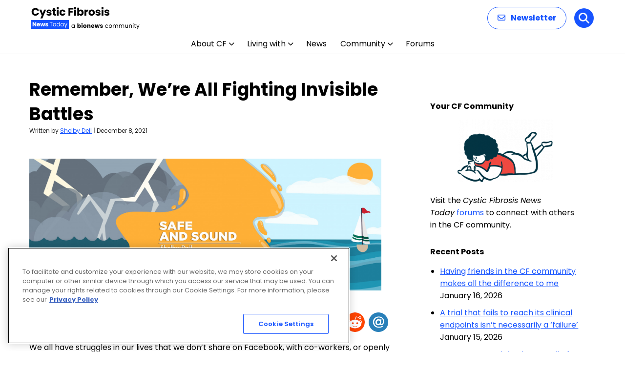

--- FILE ---
content_type: text/html; charset=UTF-8
request_url: https://cysticfibrosisnewstoday.com/columns/brother-fights-invisible-battles-cf/
body_size: 79356
content:

<!doctype html>
<!--[if lt IE 9]><html class="no-js no-svg ie lt-ie9 lt-ie8 lt-ie7" lang="en-US" prefix="og: https://ogp.me/ns# fb: https://ogp.me/ns/fb# article: https://ogp.me/ns/article#"> <![endif]-->
<!--[if IE 9]><html class="no-js no-svg ie ie9 lt-ie9 lt-ie8" lang="en-US" prefix="og: https://ogp.me/ns# fb: https://ogp.me/ns/fb# article: https://ogp.me/ns/article#"> <![endif]-->
<!--[if gt IE 9]><!--><html class="no-js no-svg  " lang="en-US" prefix="og: https://ogp.me/ns# fb: https://ogp.me/ns/fb# article: https://ogp.me/ns/article#"> <!--<![endif]-->
<head>
    <meta charset="UTF-8" />
<script type="text/javascript">
/* <![CDATA[ */
var gform;gform||(document.addEventListener("gform_main_scripts_loaded",function(){gform.scriptsLoaded=!0}),document.addEventListener("gform/theme/scripts_loaded",function(){gform.themeScriptsLoaded=!0}),window.addEventListener("DOMContentLoaded",function(){gform.domLoaded=!0}),gform={domLoaded:!1,scriptsLoaded:!1,themeScriptsLoaded:!1,isFormEditor:()=>"function"==typeof InitializeEditor,callIfLoaded:function(o){return!(!gform.domLoaded||!gform.scriptsLoaded||!gform.themeScriptsLoaded&&!gform.isFormEditor()||(gform.isFormEditor()&&console.warn("The use of gform.initializeOnLoaded() is deprecated in the form editor context and will be removed in Gravity Forms 3.1."),o(),0))},initializeOnLoaded:function(o){gform.callIfLoaded(o)||(document.addEventListener("gform_main_scripts_loaded",()=>{gform.scriptsLoaded=!0,gform.callIfLoaded(o)}),document.addEventListener("gform/theme/scripts_loaded",()=>{gform.themeScriptsLoaded=!0,gform.callIfLoaded(o)}),window.addEventListener("DOMContentLoaded",()=>{gform.domLoaded=!0,gform.callIfLoaded(o)}))},hooks:{action:{},filter:{}},addAction:function(o,r,e,t){gform.addHook("action",o,r,e,t)},addFilter:function(o,r,e,t){gform.addHook("filter",o,r,e,t)},doAction:function(o){gform.doHook("action",o,arguments)},applyFilters:function(o){return gform.doHook("filter",o,arguments)},removeAction:function(o,r){gform.removeHook("action",o,r)},removeFilter:function(o,r,e){gform.removeHook("filter",o,r,e)},addHook:function(o,r,e,t,n){null==gform.hooks[o][r]&&(gform.hooks[o][r]=[]);var d=gform.hooks[o][r];null==n&&(n=r+"_"+d.length),gform.hooks[o][r].push({tag:n,callable:e,priority:t=null==t?10:t})},doHook:function(r,o,e){var t;if(e=Array.prototype.slice.call(e,1),null!=gform.hooks[r][o]&&((o=gform.hooks[r][o]).sort(function(o,r){return o.priority-r.priority}),o.forEach(function(o){"function"!=typeof(t=o.callable)&&(t=window[t]),"action"==r?t.apply(null,e):e[0]=t.apply(null,e)})),"filter"==r)return e[0]},removeHook:function(o,r,t,n){var e;null!=gform.hooks[o][r]&&(e=(e=gform.hooks[o][r]).filter(function(o,r,e){return!!(null!=n&&n!=o.tag||null!=t&&t!=o.priority)}),gform.hooks[o][r]=e)}});
/* ]]> */
</script>

        <meta http-equiv="Content-Type" content="text/html; charset=UTF-8" />
    <meta http-equiv="X-UA-Compatible" content="IE=edge">
    <meta name="viewport" content="width=device-width, initial-scale=1">
    <link rel="author" href="https://cysticfibrosisnewstoday.com/wp-content/themes/bionews-global-2-child/humans.txt" />
    <link rel="pingback" href="https://cysticfibrosisnewstoday.com/xmlrpc.php" />
    <link rel="profile" href="http://gmpg.org/xfn/11">
        <script>
        // Generate the PVID
        var random_number = Math.floor(10000000 + Math.random() * 90000000);
        var epoch_timestamp = Math.floor(Date.now() / 1000);
        window.pvid = epoch_timestamp + '' + random_number;
    </script>
    

<meta name="wpsso-begin" content="wpsso structured data begin"/>
<!-- generator:1 --><meta name="generator" content="WPSSO Core 21.11.2/L*"/>
<!-- generator:2 --><meta name="generator" content="WPSSO RRSSB 11.7.0/S"/>
<!-- generator:3 --><meta name="generator" content="WPSSO UM 7.3.0/S"/>
<meta property="fb:app_id" content="966242223397117"/>
<meta property="og:type" content="article"/>
<meta property="og:url" content="https://cysticfibrosisnewstoday.com/columns/brother-fights-invisible-battles-cf/"/>
<meta property="og:locale" content="en_US"/>
<meta property="og:site_name" content="Cystic Fibrosis News Today"/>
<meta property="og:title" content="My Brother Fights Invisible Battles With CF  &ndash; Cystic Fibrosis..."/>
<meta property="og:description" content="Although her brother&#039;s CF has often been invisible, the battles he has fought are real, writes columnist Shelby Dell."/>
<meta property="og:updated_time" content="2021-12-07T20:02:19+00:00"/>
<!-- og:image:1 --><meta property="og:image" content="https://cysticfibrosisnewstoday.com/wp-content/uploads/2021/08/ShelbyDell_SafeAndSound-1-1200x630-cropped.jpg"/>
<!-- og:image:1 --><meta property="og:image:width" content="1200"/>
<!-- og:image:1 --><meta property="og:image:height" content="630"/>
<!-- og:image:1 --><meta property="og:image:alt" content="invisible battles with CF | Main graphic for &quot;Safe and Sound,&quot; Cystic Fibrosis News Today, by columnist Shelby Dell"/>
<!-- article:tag:1 --><meta property="article:tag" content="cf siblings"/>
<!-- article:tag:2 --><meta property="article:tag" content="hospitalizations"/>
<!-- article:tag:3 --><meta property="article:tag" content="Invisible Illness"/>
<!-- article:tag:4 --><meta property="article:tag" content="judgment"/>
<!-- article:tag:5 --><meta property="article:tag" content="physical appearance"/>
<meta property="article:published_time" content="2021-12-08T15:00:56+00:00"/>
<meta property="article:modified_time" content="2021-12-07T20:02:19+00:00"/>
<meta name="twitter:domain" content="cysticfibrosisnewstoday.com"/>
<meta name="twitter:title" content="My Brother Fights Invisible Battles With CF  &ndash; Cystic Fibrosis..."/>
<meta name="twitter:description" content="Although her brother&#039;s CF has often been invisible, the battles he has fought are real, writes columnist Shelby Dell."/>
<meta name="twitter:card" content="summary_large_image"/>
<meta name="twitter:image" content="https://cysticfibrosisnewstoday.com/wp-content/uploads/2021/08/ShelbyDell_SafeAndSound-1-1200x630-cropped.jpg?p=74729"/>
<meta name="twitter:image:alt" content="invisible battles with CF | Main graphic for &quot;Safe and Sound,&quot; Cystic Fibrosis News Today, by columnist Shelby Dell"/>
<meta name="twitter:label1" content="Written by"/>
<meta name="twitter:data1" content="Shelby Dell"/>
<meta name="twitter:label2" content="Est. reading time"/>
<meta name="twitter:data2" content="4 minutes"/>
<meta name="author" content="Shelby Dell"/>
<meta name="thumbnail" content="https://cysticfibrosisnewstoday.com/wp-content/uploads/2021/08/ShelbyDell_SafeAndSound-1-1200x630-cropped.jpg"/>
<script type="application/ld+json" id="wpsso-schema-graph">{
    "@context": "https://schema.org",
    "@graph": [
        {
            "@id": "/columns/brother-fights-invisible-battles-cf/#sso/blog-posting/74729",
            "@context": "https://schema.org",
            "@type": "BlogPosting",
            "mainEntityOfPage": "https://cysticfibrosisnewstoday.com/columns/brother-fights-invisible-battles-cf/",
            "url": "https://cysticfibrosisnewstoday.com/columns/brother-fights-invisible-battles-cf/",
            "name": "My Brother Fights Invisible Battles With CF  &ndash; Cystic Fibrosis...",
            "alternateName": "My Brother Fights Invisible Battles With CF  &ndash; Cystic Fibrosis News Today",
            "description": "Although her brother&#039;s CF has often been invisible, the battles he has fought are real, writes columnist Shelby Dell.",
            "publisher": [
                {
                    "@id": "/#sso/organization/site/org-banner-url"
                }
            ],
            "headline": "My Brother Fights Invisible Battles With CF  &ndash; Cystic Fibrosis News Today",
            "keywords": "cf siblings, hospitalizations, Invisible Illness, judgment, physical appearance",
            "inLanguage": "en_US",
            "datePublished": "2021-12-08T15:00:56+00:00",
            "dateModified": "2021-12-07T20:02:19+00:00",
            "author": {
                "@id": "/299fe8e05a1ec1fd6e6f93c452efede9#sso/person"
            },
            "thumbnailUrl": "https://cysticfibrosisnewstoday.com/wp-content/uploads/2021/08/ShelbyDell_SafeAndSound-1-1200x630-cropped.jpg",
            "image": [
                {
                    "@id": "/wp-content/uploads/2021/08/ShelbyDell_SafeAndSound-1-1200x675-cropped.jpg#sso/image-object"
                }
            ],
            "commentCount": 0,
            "timeRequired": "PT4M",
            "speakable": {
                "@context": "https://schema.org",
                "@type": "SpeakableSpecification",
                "cssSelector": [
                    ".wp-block-post-title",
                    ".speakable"
                ]
            }
        },
        {
            "@id": "/#sso/organization/site/org-banner-url",
            "@context": "https://schema.org",
            "@type": "Organization",
            "url": "https://cysticfibrosisnewstoday.com/",
            "name": "Cystic Fibrosis News Today",
            "description": "Your Online Resource for the Latest CF News"
        },
        {
            "@id": "/299fe8e05a1ec1fd6e6f93c452efede9#sso/person",
            "@context": "https://schema.org",
            "@type": "Person",
            "name": "Shelby Dell",
            "givenName": "Shelby",
            "familyName": "Dell",
            "description": "Author archive page for Shelby Dell.",
            "image": [
                {
                    "@id": "https://secure.gravatar.com/avatar/280a95684ca324bb3f8eec71dfdce952.jpg?d=mp&s=1200#sso/image-object"
                }
            ]
        },
        {
            "@id": "https://secure.gravatar.com/avatar/280a95684ca324bb3f8eec71dfdce952.jpg?d=mp&s=1200#sso/image-object",
            "@context": "https://schema.org",
            "@type": "ImageObject",
            "url": "https://secure.gravatar.com/avatar/280a95684ca324bb3f8eec71dfdce952.jpg?d=mp&s=1200",
            "width": [
                {
                    "@id": "#sso/qv-width-px-1200"
                }
            ],
            "height": [
                {
                    "@id": "#sso/qv-height-px-1200"
                }
            ]
        },
        {
            "@id": "#sso/qv-width-px-1200",
            "@context": "https://schema.org",
            "@type": "QuantitativeValue",
            "name": "Width",
            "unitText": "px",
            "unitCode": "E37",
            "value": "1200"
        },
        {
            "@id": "#sso/qv-height-px-1200",
            "@context": "https://schema.org",
            "@type": "QuantitativeValue",
            "name": "Height",
            "unitText": "px",
            "unitCode": "E37",
            "value": "1200"
        },
        {
            "@id": "/wp-content/uploads/2021/08/ShelbyDell_SafeAndSound-1-1200x675-cropped.jpg#sso/image-object",
            "@context": "https://schema.org",
            "@type": "ImageObject",
            "url": "https://cysticfibrosisnewstoday.com/wp-content/uploads/2021/08/ShelbyDell_SafeAndSound-1-1200x675-cropped.jpg",
            "identifier": "72517-wpsso-schema-16x9",
            "name": "Banner ShelbyDell_SafeAndSound (1)  &ndash; Cystic Fibrosis News Today",
            "alternativeHeadline": "invisible battles with CF | Main graphic for \"Safe and Sound,\" Cystic Fibrosis News Today, by columnist Shelby Dell",
            "description": "invisible battles with CF | Main graphic for &quot;Safe and Sound,&quot; Cystic Fibrosis News Today, by columnist Shelby Dell",
            "encodingFormat": "image/jpeg",
            "uploadDate": "2021-08-17T17:51:55+00:00",
            "width": [
                {
                    "@id": "#sso/qv-width-px-1200"
                }
            ],
            "height": [
                {
                    "@id": "#sso/qv-height-px-675"
                }
            ]
        },
        {
            "@id": "#sso/qv-height-px-675",
            "@context": "https://schema.org",
            "@type": "QuantitativeValue",
            "name": "Height",
            "unitText": "px",
            "unitCode": "E37",
            "value": "675"
        }
    ]
}</script>
<meta name="wpsso-end" content="wpsso structured data end"/>
<meta name="wpsso-cached" content="2026-01-17T12:39:07+00:00 for cysticfibrosisnewstoday.com"/>
<meta name="wpsso-added" content="2026-01-17T17:09:09+00:00 in 0.001318 secs (120.69 MB peak)"/>

<meta name='robots' content='index, follow, max-image-preview:large, max-snippet:-1, max-video-preview:-1' />

<!-- Google Tag Manager for WordPress by gtm4wp.com -->
<script data-cfasync="false" data-pagespeed-no-defer>
	var gtm4wp_datalayer_name = "dataLayer";
	var dataLayer = dataLayer || [];
</script>
<!-- End Google Tag Manager for WordPress by gtm4wp.com -->
	<!-- This site is optimized with the Yoast SEO plugin v26.7 - https://yoast.com/wordpress/plugins/seo/ -->
	<title>My Brother Fights Invisible Battles With CF | Cystic Fibrosis News Today</title>
	<meta name="description" content="Although her brother&#039;s CF has often been invisible, the battles he has fought are real, writes columnist Shelby Dell." />
	<link rel="canonical" href="https://cysticfibrosisnewstoday.com/columns/brother-fights-invisible-battles-cf/" />
	<script type="application/ld+json" class="yoast-schema-graph">{"@context":"https://schema.org","@graph":[{"@type":"BreadcrumbList","@id":"https://cysticfibrosisnewstoday.com/columns/brother-fights-invisible-battles-cf/#breadcrumb","itemListElement":[{"@type":"ListItem","position":1,"name":"Home","item":"https://cysticfibrosisnewstoday.com/"},{"@type":"ListItem","position":2,"name":"Remember, We&#8217;re All Fighting Invisible Battles"}]}]}</script>
	<!-- / Yoast SEO plugin. -->


<link rel='dns-prefetch' href='//cdn.jsdelivr.net' />
<link rel='dns-prefetch' href='//cdnjs.cloudflare.com' />
<link rel='dns-prefetch' href='//securepubads.g.doubleclick.net' />
<link rel='dns-prefetch' href='//fonts.googleapis.com' />
<link rel="alternate" type="application/rss+xml" title="Cystic Fibrosis News Today &raquo; Feed" href="https://cysticfibrosisnewstoday.com/feed/" />
<link rel="alternate" type="application/rss+xml" title="Cystic Fibrosis News Today &raquo; Comments Feed" href="https://cysticfibrosisnewstoday.com/comments/feed/" />
<script type="text/javascript">
/* <![CDATA[ */
window._wpemojiSettings = {"baseUrl":"https:\/\/s.w.org\/images\/core\/emoji\/16.0.1\/72x72\/","ext":".png","svgUrl":"https:\/\/s.w.org\/images\/core\/emoji\/16.0.1\/svg\/","svgExt":".svg","source":{"concatemoji":"https:\/\/cysticfibrosisnewstoday.com\/wp-includes\/js\/wp-emoji-release.min.js?ver=6.8.3"}};
/*! This file is auto-generated */
!function(s,n){var o,i,e;function c(e){try{var t={supportTests:e,timestamp:(new Date).valueOf()};sessionStorage.setItem(o,JSON.stringify(t))}catch(e){}}function p(e,t,n){e.clearRect(0,0,e.canvas.width,e.canvas.height),e.fillText(t,0,0);var t=new Uint32Array(e.getImageData(0,0,e.canvas.width,e.canvas.height).data),a=(e.clearRect(0,0,e.canvas.width,e.canvas.height),e.fillText(n,0,0),new Uint32Array(e.getImageData(0,0,e.canvas.width,e.canvas.height).data));return t.every(function(e,t){return e===a[t]})}function u(e,t){e.clearRect(0,0,e.canvas.width,e.canvas.height),e.fillText(t,0,0);for(var n=e.getImageData(16,16,1,1),a=0;a<n.data.length;a++)if(0!==n.data[a])return!1;return!0}function f(e,t,n,a){switch(t){case"flag":return n(e,"\ud83c\udff3\ufe0f\u200d\u26a7\ufe0f","\ud83c\udff3\ufe0f\u200b\u26a7\ufe0f")?!1:!n(e,"\ud83c\udde8\ud83c\uddf6","\ud83c\udde8\u200b\ud83c\uddf6")&&!n(e,"\ud83c\udff4\udb40\udc67\udb40\udc62\udb40\udc65\udb40\udc6e\udb40\udc67\udb40\udc7f","\ud83c\udff4\u200b\udb40\udc67\u200b\udb40\udc62\u200b\udb40\udc65\u200b\udb40\udc6e\u200b\udb40\udc67\u200b\udb40\udc7f");case"emoji":return!a(e,"\ud83e\udedf")}return!1}function g(e,t,n,a){var r="undefined"!=typeof WorkerGlobalScope&&self instanceof WorkerGlobalScope?new OffscreenCanvas(300,150):s.createElement("canvas"),o=r.getContext("2d",{willReadFrequently:!0}),i=(o.textBaseline="top",o.font="600 32px Arial",{});return e.forEach(function(e){i[e]=t(o,e,n,a)}),i}function t(e){var t=s.createElement("script");t.src=e,t.defer=!0,s.head.appendChild(t)}"undefined"!=typeof Promise&&(o="wpEmojiSettingsSupports",i=["flag","emoji"],n.supports={everything:!0,everythingExceptFlag:!0},e=new Promise(function(e){s.addEventListener("DOMContentLoaded",e,{once:!0})}),new Promise(function(t){var n=function(){try{var e=JSON.parse(sessionStorage.getItem(o));if("object"==typeof e&&"number"==typeof e.timestamp&&(new Date).valueOf()<e.timestamp+604800&&"object"==typeof e.supportTests)return e.supportTests}catch(e){}return null}();if(!n){if("undefined"!=typeof Worker&&"undefined"!=typeof OffscreenCanvas&&"undefined"!=typeof URL&&URL.createObjectURL&&"undefined"!=typeof Blob)try{var e="postMessage("+g.toString()+"("+[JSON.stringify(i),f.toString(),p.toString(),u.toString()].join(",")+"));",a=new Blob([e],{type:"text/javascript"}),r=new Worker(URL.createObjectURL(a),{name:"wpTestEmojiSupports"});return void(r.onmessage=function(e){c(n=e.data),r.terminate(),t(n)})}catch(e){}c(n=g(i,f,p,u))}t(n)}).then(function(e){for(var t in e)n.supports[t]=e[t],n.supports.everything=n.supports.everything&&n.supports[t],"flag"!==t&&(n.supports.everythingExceptFlag=n.supports.everythingExceptFlag&&n.supports[t]);n.supports.everythingExceptFlag=n.supports.everythingExceptFlag&&!n.supports.flag,n.DOMReady=!1,n.readyCallback=function(){n.DOMReady=!0}}).then(function(){return e}).then(function(){var e;n.supports.everything||(n.readyCallback(),(e=n.source||{}).concatemoji?t(e.concatemoji):e.wpemoji&&e.twemoji&&(t(e.twemoji),t(e.wpemoji)))}))}((window,document),window._wpemojiSettings);
/* ]]> */
</script>
<style id='wp-emoji-styles-inline-css' type='text/css'>

	img.wp-smiley, img.emoji {
		display: inline !important;
		border: none !important;
		box-shadow: none !important;
		height: 1em !important;
		width: 1em !important;
		margin: 0 0.07em !important;
		vertical-align: -0.1em !important;
		background: none !important;
		padding: 0 !important;
	}
</style>
<link rel='stylesheet' id='wp-block-library-css' href='https://cysticfibrosisnewstoday.com/wp-includes/css/dist/block-library/style.min.css?ver=6.8.3' type='text/css' media='all' />
<style id='classic-theme-styles-inline-css' type='text/css'>
/*! This file is auto-generated */
.wp-block-button__link{color:#fff;background-color:#32373c;border-radius:9999px;box-shadow:none;text-decoration:none;padding:calc(.667em + 2px) calc(1.333em + 2px);font-size:1.125em}.wp-block-file__button{background:#32373c;color:#fff;text-decoration:none}
</style>
<link rel='stylesheet' id='mpp_gutenberg-css' href='https://cysticfibrosisnewstoday.com/wp-content/plugins/metronet-profile-picture/dist/blocks.style.build.css?ver=2.6.3' type='text/css' media='all' />
<style id='global-styles-inline-css' type='text/css'>
:root{--wp--preset--aspect-ratio--square: 1;--wp--preset--aspect-ratio--4-3: 4/3;--wp--preset--aspect-ratio--3-4: 3/4;--wp--preset--aspect-ratio--3-2: 3/2;--wp--preset--aspect-ratio--2-3: 2/3;--wp--preset--aspect-ratio--16-9: 16/9;--wp--preset--aspect-ratio--9-16: 9/16;--wp--preset--color--black: #000000;--wp--preset--color--cyan-bluish-gray: #abb8c3;--wp--preset--color--white: #ffffff;--wp--preset--color--pale-pink: #f78da7;--wp--preset--color--vivid-red: #cf2e2e;--wp--preset--color--luminous-vivid-orange: #ff6900;--wp--preset--color--luminous-vivid-amber: #fcb900;--wp--preset--color--light-green-cyan: #7bdcb5;--wp--preset--color--vivid-green-cyan: #00d084;--wp--preset--color--pale-cyan-blue: #8ed1fc;--wp--preset--color--vivid-cyan-blue: #0693e3;--wp--preset--color--vivid-purple: #9b51e0;--wp--preset--gradient--vivid-cyan-blue-to-vivid-purple: linear-gradient(135deg,rgba(6,147,227,1) 0%,rgb(155,81,224) 100%);--wp--preset--gradient--light-green-cyan-to-vivid-green-cyan: linear-gradient(135deg,rgb(122,220,180) 0%,rgb(0,208,130) 100%);--wp--preset--gradient--luminous-vivid-amber-to-luminous-vivid-orange: linear-gradient(135deg,rgba(252,185,0,1) 0%,rgba(255,105,0,1) 100%);--wp--preset--gradient--luminous-vivid-orange-to-vivid-red: linear-gradient(135deg,rgba(255,105,0,1) 0%,rgb(207,46,46) 100%);--wp--preset--gradient--very-light-gray-to-cyan-bluish-gray: linear-gradient(135deg,rgb(238,238,238) 0%,rgb(169,184,195) 100%);--wp--preset--gradient--cool-to-warm-spectrum: linear-gradient(135deg,rgb(74,234,220) 0%,rgb(151,120,209) 20%,rgb(207,42,186) 40%,rgb(238,44,130) 60%,rgb(251,105,98) 80%,rgb(254,248,76) 100%);--wp--preset--gradient--blush-light-purple: linear-gradient(135deg,rgb(255,206,236) 0%,rgb(152,150,240) 100%);--wp--preset--gradient--blush-bordeaux: linear-gradient(135deg,rgb(254,205,165) 0%,rgb(254,45,45) 50%,rgb(107,0,62) 100%);--wp--preset--gradient--luminous-dusk: linear-gradient(135deg,rgb(255,203,112) 0%,rgb(199,81,192) 50%,rgb(65,88,208) 100%);--wp--preset--gradient--pale-ocean: linear-gradient(135deg,rgb(255,245,203) 0%,rgb(182,227,212) 50%,rgb(51,167,181) 100%);--wp--preset--gradient--electric-grass: linear-gradient(135deg,rgb(202,248,128) 0%,rgb(113,206,126) 100%);--wp--preset--gradient--midnight: linear-gradient(135deg,rgb(2,3,129) 0%,rgb(40,116,252) 100%);--wp--preset--font-size--small: 13px;--wp--preset--font-size--medium: 20px;--wp--preset--font-size--large: 36px;--wp--preset--font-size--x-large: 42px;--wp--preset--spacing--20: 0.44rem;--wp--preset--spacing--30: 0.67rem;--wp--preset--spacing--40: 1rem;--wp--preset--spacing--50: 1.5rem;--wp--preset--spacing--60: 2.25rem;--wp--preset--spacing--70: 3.38rem;--wp--preset--spacing--80: 5.06rem;--wp--preset--shadow--natural: 6px 6px 9px rgba(0, 0, 0, 0.2);--wp--preset--shadow--deep: 12px 12px 50px rgba(0, 0, 0, 0.4);--wp--preset--shadow--sharp: 6px 6px 0px rgba(0, 0, 0, 0.2);--wp--preset--shadow--outlined: 6px 6px 0px -3px rgba(255, 255, 255, 1), 6px 6px rgba(0, 0, 0, 1);--wp--preset--shadow--crisp: 6px 6px 0px rgba(0, 0, 0, 1);}:where(.is-layout-flex){gap: 0.5em;}:where(.is-layout-grid){gap: 0.5em;}body .is-layout-flex{display: flex;}.is-layout-flex{flex-wrap: wrap;align-items: center;}.is-layout-flex > :is(*, div){margin: 0;}body .is-layout-grid{display: grid;}.is-layout-grid > :is(*, div){margin: 0;}:where(.wp-block-columns.is-layout-flex){gap: 2em;}:where(.wp-block-columns.is-layout-grid){gap: 2em;}:where(.wp-block-post-template.is-layout-flex){gap: 1.25em;}:where(.wp-block-post-template.is-layout-grid){gap: 1.25em;}.has-black-color{color: var(--wp--preset--color--black) !important;}.has-cyan-bluish-gray-color{color: var(--wp--preset--color--cyan-bluish-gray) !important;}.has-white-color{color: var(--wp--preset--color--white) !important;}.has-pale-pink-color{color: var(--wp--preset--color--pale-pink) !important;}.has-vivid-red-color{color: var(--wp--preset--color--vivid-red) !important;}.has-luminous-vivid-orange-color{color: var(--wp--preset--color--luminous-vivid-orange) !important;}.has-luminous-vivid-amber-color{color: var(--wp--preset--color--luminous-vivid-amber) !important;}.has-light-green-cyan-color{color: var(--wp--preset--color--light-green-cyan) !important;}.has-vivid-green-cyan-color{color: var(--wp--preset--color--vivid-green-cyan) !important;}.has-pale-cyan-blue-color{color: var(--wp--preset--color--pale-cyan-blue) !important;}.has-vivid-cyan-blue-color{color: var(--wp--preset--color--vivid-cyan-blue) !important;}.has-vivid-purple-color{color: var(--wp--preset--color--vivid-purple) !important;}.has-black-background-color{background-color: var(--wp--preset--color--black) !important;}.has-cyan-bluish-gray-background-color{background-color: var(--wp--preset--color--cyan-bluish-gray) !important;}.has-white-background-color{background-color: var(--wp--preset--color--white) !important;}.has-pale-pink-background-color{background-color: var(--wp--preset--color--pale-pink) !important;}.has-vivid-red-background-color{background-color: var(--wp--preset--color--vivid-red) !important;}.has-luminous-vivid-orange-background-color{background-color: var(--wp--preset--color--luminous-vivid-orange) !important;}.has-luminous-vivid-amber-background-color{background-color: var(--wp--preset--color--luminous-vivid-amber) !important;}.has-light-green-cyan-background-color{background-color: var(--wp--preset--color--light-green-cyan) !important;}.has-vivid-green-cyan-background-color{background-color: var(--wp--preset--color--vivid-green-cyan) !important;}.has-pale-cyan-blue-background-color{background-color: var(--wp--preset--color--pale-cyan-blue) !important;}.has-vivid-cyan-blue-background-color{background-color: var(--wp--preset--color--vivid-cyan-blue) !important;}.has-vivid-purple-background-color{background-color: var(--wp--preset--color--vivid-purple) !important;}.has-black-border-color{border-color: var(--wp--preset--color--black) !important;}.has-cyan-bluish-gray-border-color{border-color: var(--wp--preset--color--cyan-bluish-gray) !important;}.has-white-border-color{border-color: var(--wp--preset--color--white) !important;}.has-pale-pink-border-color{border-color: var(--wp--preset--color--pale-pink) !important;}.has-vivid-red-border-color{border-color: var(--wp--preset--color--vivid-red) !important;}.has-luminous-vivid-orange-border-color{border-color: var(--wp--preset--color--luminous-vivid-orange) !important;}.has-luminous-vivid-amber-border-color{border-color: var(--wp--preset--color--luminous-vivid-amber) !important;}.has-light-green-cyan-border-color{border-color: var(--wp--preset--color--light-green-cyan) !important;}.has-vivid-green-cyan-border-color{border-color: var(--wp--preset--color--vivid-green-cyan) !important;}.has-pale-cyan-blue-border-color{border-color: var(--wp--preset--color--pale-cyan-blue) !important;}.has-vivid-cyan-blue-border-color{border-color: var(--wp--preset--color--vivid-cyan-blue) !important;}.has-vivid-purple-border-color{border-color: var(--wp--preset--color--vivid-purple) !important;}.has-vivid-cyan-blue-to-vivid-purple-gradient-background{background: var(--wp--preset--gradient--vivid-cyan-blue-to-vivid-purple) !important;}.has-light-green-cyan-to-vivid-green-cyan-gradient-background{background: var(--wp--preset--gradient--light-green-cyan-to-vivid-green-cyan) !important;}.has-luminous-vivid-amber-to-luminous-vivid-orange-gradient-background{background: var(--wp--preset--gradient--luminous-vivid-amber-to-luminous-vivid-orange) !important;}.has-luminous-vivid-orange-to-vivid-red-gradient-background{background: var(--wp--preset--gradient--luminous-vivid-orange-to-vivid-red) !important;}.has-very-light-gray-to-cyan-bluish-gray-gradient-background{background: var(--wp--preset--gradient--very-light-gray-to-cyan-bluish-gray) !important;}.has-cool-to-warm-spectrum-gradient-background{background: var(--wp--preset--gradient--cool-to-warm-spectrum) !important;}.has-blush-light-purple-gradient-background{background: var(--wp--preset--gradient--blush-light-purple) !important;}.has-blush-bordeaux-gradient-background{background: var(--wp--preset--gradient--blush-bordeaux) !important;}.has-luminous-dusk-gradient-background{background: var(--wp--preset--gradient--luminous-dusk) !important;}.has-pale-ocean-gradient-background{background: var(--wp--preset--gradient--pale-ocean) !important;}.has-electric-grass-gradient-background{background: var(--wp--preset--gradient--electric-grass) !important;}.has-midnight-gradient-background{background: var(--wp--preset--gradient--midnight) !important;}.has-small-font-size{font-size: var(--wp--preset--font-size--small) !important;}.has-medium-font-size{font-size: var(--wp--preset--font-size--medium) !important;}.has-large-font-size{font-size: var(--wp--preset--font-size--large) !important;}.has-x-large-font-size{font-size: var(--wp--preset--font-size--x-large) !important;}
:where(.wp-block-post-template.is-layout-flex){gap: 1.25em;}:where(.wp-block-post-template.is-layout-grid){gap: 1.25em;}
:where(.wp-block-columns.is-layout-flex){gap: 2em;}:where(.wp-block-columns.is-layout-grid){gap: 2em;}
:root :where(.wp-block-pullquote){font-size: 1.5em;line-height: 1.6;}
</style>
<link rel='stylesheet' id='bionews-css' href='https://cysticfibrosisnewstoday.com/wp-content/plugins/BioNews_Plugin-main/public/css/bionews-public.css?ver=1.9.33' type='text/css' media='all' />
<link rel='stylesheet' id='dashicons-css' href='https://cysticfibrosisnewstoday.com/wp-includes/css/dashicons.min.css?ver=6.8.3' type='text/css' media='all' />
<link rel='stylesheet' id='contact-form-7-css' href='https://cysticfibrosisnewstoday.com/wp-content/plugins/contact-form-7/includes/css/styles.css?ver=6.1.4' type='text/css' media='all' />
<link rel='stylesheet' id='parent-style-css' href='https://cysticfibrosisnewstoday.com/wp-content/themes/bionews-global-2/style.css?ver=6.8.3' type='text/css' media='all' />
<link rel='stylesheet' id='child-style-css' href='https://cysticfibrosisnewstoday.com/wp-content/themes/bionews-global-2-child/style.css?ver=1741377519' type='text/css' media='all' />
<link rel='stylesheet' id='bionews-font-awesome-css' href='//cdnjs.cloudflare.com/ajax/libs/font-awesome/6.7.2/css/all.min.css?ver=3.0.23' type='text/css' media='all' />
<link rel='stylesheet' id='bionews-poppins-google-fonts-css' href='https://fonts.googleapis.com/css2?family=Poppins:ital,wght@0,100;0,200;0,300;0,400;0,500;0,600;0,700;0,800;0,900;1,100;1,200;1,300;1,400;1,500;1,600;1,700;1,800;1,900&#038;display=swap' type='text/css' media='all' />
<link rel='stylesheet' id='bionews-dm-serif-display-google-fonts-css' href='https://fonts.googleapis.com/css2?family=DM+Serif+Display:ital@0;1&#038;display=swap' type='text/css' media='all' />
<link rel='stylesheet' id='bionews-main-css-css' href='https://cysticfibrosisnewstoday.com/wp-content/themes/bionews-global-2/dist/main.css?ver=1767391849' type='text/css' media='all' />
<link rel='stylesheet' id='rrssb-css' href='https://cysticfibrosisnewstoday.com/wp-content/plugins/wpsso-rrssb/css/ext/rrssb.min.css?ver=11.7.0' type='text/css' media='all' />
<link rel='stylesheet' id='wpsso_rrssb_sharing_css-css' href='https://cysticfibrosisnewstoday.com/wp-content/cache/wpsso/rrssb-styles-id-1.min.css?ver=1768343055' type='text/css' media='all' />
<script type="text/javascript" src="https://cysticfibrosisnewstoday.com/wp-includes/js/jquery/jquery.min.js?ver=3.7.1" id="jquery-core-js"></script>
<script type="text/javascript" src="https://cysticfibrosisnewstoday.com/wp-includes/js/jquery/jquery-migrate.min.js?ver=3.4.1" id="jquery-migrate-js"></script>
<script type="text/javascript" src="https://securepubads.g.doubleclick.net/tag/js/gpt.js?ver=6.8.3" id="BioNews_gpt_script-js"></script>
<script type="text/javascript" id="bionews-content-modules-object-js-after">
/* <![CDATA[ */
			document.addEventListener('DOMContentLoaded', function() {
				if (!window.bnAdSpec) {
					window.bnAdSpec = {};
				}

				window.bnAdSpec.bionews_content_modules = Array.from(document.querySelectorAll('[data-bn-module]'))
					.map(el => el.getAttribute('data-bn-module'))
					.join(',');

			});
		
/* ]]> */
</script>
<script type="text/javascript" src="https://cysticfibrosisnewstoday.com/wp-content/plugins/gravityforms/assets/js/dist/utils.min.js?ver=48a3755090e76a154853db28fc254681" id="gform_gravityforms_utils-js"></script>
<script type="text/javascript" src="https://cysticfibrosisnewstoday.com/wp-content/themes/bionews-global-2/dist/gravity-forms-utilities.js?ver=1767391849" id="bionews-gravity-forms-utilities-js"></script>
<script>window.blacklistedUserAgents = ["OneTrust"];</script><link rel="https://api.w.org/" href="https://cysticfibrosisnewstoday.com/wp-json/" /><link rel="alternate" title="JSON" type="application/json" href="https://cysticfibrosisnewstoday.com/wp-json/wp/v2/posts/74729" /><link rel="alternate" title="oEmbed (JSON)" type="application/json+oembed" href="https://cysticfibrosisnewstoday.com/wp-json/oembed/1.0/embed?url=https%3A%2F%2Fcysticfibrosisnewstoday.com%2Fcolumns%2Fbrother-fights-invisible-battles-cf%2F" />
<link rel="alternate" title="oEmbed (XML)" type="text/xml+oembed" href="https://cysticfibrosisnewstoday.com/wp-json/oembed/1.0/embed?url=https%3A%2F%2Fcysticfibrosisnewstoday.com%2Fcolumns%2Fbrother-fights-invisible-battles-cf%2F&#038;format=xml" />
<script type="text/javascript">//<![CDATA[
  function external_links_in_new_windows_loop() {
    if (!document.links) {
      document.links = document.getElementsByTagName('a');
    }
    var change_link = false;
    var force = '';
    var ignore = '';

    for (var t=0; t<document.links.length; t++) {
      var all_links = document.links[t];
      change_link = false;
      
      if(document.links[t].hasAttribute('onClick') == false) {
        // forced if the address starts with http (or also https), but does not link to the current domain
        if(all_links.href.search(/^http/) != -1 && all_links.href.search('cysticfibrosisnewstoday.com') == -1 && all_links.href.search(/^#/) == -1) {
          // console.log('Changed ' + all_links.href);
          change_link = true;
        }
          
        if(force != '' && all_links.href.search(force) != -1) {
          // forced
          // console.log('force ' + all_links.href);
          change_link = true;
        }
        
        if(ignore != '' && all_links.href.search(ignore) != -1) {
          // console.log('ignore ' + all_links.href);
          // ignored
          change_link = false;
        }

        if(change_link == true) {
          // console.log('Changed ' + all_links.href);
          document.links[t].setAttribute('onClick', 'javascript:window.open(\'' + all_links.href.replace(/'/g, '') + '\', \'_blank\', \'noopener\'); return false;');
          document.links[t].removeAttribute('target');
        }
      }
    }
  }
  
  // Load
  function external_links_in_new_windows_load(func)
  {  
    var oldonload = window.onload;
    if (typeof window.onload != 'function'){
      window.onload = func;
    } else {
      window.onload = function(){
        oldonload();
        func();
      }
    }
  }

  external_links_in_new_windows_load(external_links_in_new_windows_loop);
  //]]></script>

        <style type="text/css" id="pf-main-css">
            
				@media screen {
					.printfriendly {
						z-index: 1000; display: flex; margin: 0px 0px 0px 0px
					}
					.printfriendly a, .printfriendly a:link, .printfriendly a:visited, .printfriendly a:hover, .printfriendly a:active {
						font-weight: 600;
						cursor: pointer;
						text-decoration: none;
						border: none;
						-webkit-box-shadow: none;
						-moz-box-shadow: none;
						box-shadow: none;
						outline:none;
						font-size: 14px !important;
						color: #15009e !important;
					}
					.printfriendly.pf-alignleft {
						justify-content: start;
					}
					.printfriendly.pf-alignright {
						justify-content: end;
					}
					.printfriendly.pf-aligncenter {
						justify-content: center;
						
					}
				}

				.pf-button-img {
					border: none;
					-webkit-box-shadow: none;
					-moz-box-shadow: none;
					box-shadow: none;
					padding: 0;
					margin: 0;
					display: inline;
					vertical-align: middle;
				}

				img.pf-button-img + .pf-button-text {
					margin-left: 6px;
				}

				@media print {
					.printfriendly {
						display: none;
					}
				}
				        </style>

            
        <style type="text/css" id="pf-excerpt-styles">
          .pf-button.pf-button-excerpt {
              display: none;
           }
        </style>

                
    <script type="text/javascript">
        var ajaxurl = 'https://cysticfibrosisnewstoday.com/wp-admin/admin-ajax.php';
    </script>

<!-- Google Tag Manager for WordPress by gtm4wp.com -->
<!-- GTM Container placement set to automatic -->
<script data-cfasync="false" data-pagespeed-no-defer>
	var dataLayer_content = {"siteID":0,"siteName":"","visitorLoginState":"logged-out","visitorType":"visitor-logged-out","visitorRegistrationDate":"","pageTitle":"My Brother Fights Invisible Battles With CF | Cystic Fibrosis News Today","pagePostType":"post","pagePostType2":"single-post","pageCategory":["columns","safe-and-sound-a-column-by-shelby-dell"],"pageAttributes":["cf-siblings","hospitalizations","invisible-illness","judgment","physical-appearance"],"pagePostAuthor":"Shelby Dell","pagePostDate":"December 8, 2021","pagePostDateYear":2021,"pagePostDateMonth":12,"pagePostDateDay":8,"pagePostDateDayName":"Wednesday","pagePostDateHour":9,"pagePostDateMinute":0,"pagePostDateIso":"2021-12-08T09:00:56-06:00","pagePostDateUnix":1638954056,"postCountOnPage":1,"postCountTotal":1,"postID":74729,"postFormat":"standard"};
	dataLayer.push( dataLayer_content );
</script>
<script data-cfasync="false" data-pagespeed-no-defer>
(function(w,d,s,l,i){w[l]=w[l]||[];w[l].push({'gtm.start':
new Date().getTime(),event:'gtm.js'});var f=d.getElementsByTagName(s)[0],
j=d.createElement(s),dl=l!='dataLayer'?'&l='+l:'';j.async=true;j.src=
'//www.googletagmanager.com/gtm.js?id='+i+dl+'&gtm_auth=EmB6fYQFJVzQiYMV81abww&gtm_preview=env-1&gtm_cookies_win=x';f.parentNode.insertBefore(j,f);
})(window,document,'script','dataLayer','GTM-58SB6QHN');
</script>
<!-- End Google Tag Manager for WordPress by gtm4wp.com --><!-- start chartbeat -->  
<script type='text/javascript'>
 (function() {
 /** Chartbeat CONFIGURATION START **/
 var _sf_async_config = window._sf_async_config = (window._sf_async_config || {});
        _sf_async_config.uid = 61034;
        _sf_async_config.domain = 'bionewsservices.com';
        _sf_async_config.flickerControl = false;
        _sf_async_config.useCanonical = true;
        _sf_async_config.useCanonicalDomain = true;
 /** CONFIGURATION END **/
 })();
</script>
<!-- end chartbeat -->  
<link rel="icon" href="https://cysticfibrosisnewstoday.com/wp-content/uploads/2024/06/BioNews_Favicon-1-1.svg" sizes="32x32" />
<link rel="icon" href="https://cysticfibrosisnewstoday.com/wp-content/uploads/2024/06/BioNews_Favicon-1-1.svg" sizes="192x192" />
<link rel="apple-touch-icon" href="https://cysticfibrosisnewstoday.com/wp-content/uploads/2024/06/BioNews_Favicon-1-1.svg" />
<meta name="msapplication-TileImage" content="https://cysticfibrosisnewstoday.com/wp-content/uploads/2024/06/BioNews_Favicon-1-1.svg" />
<style>
.ai-close {position: relative;}
.ai-close-button {position: absolute; top: -11px; right: -11px; width: 24px; height: 24px; background: url(https://cysticfibrosisnewstoday.com/wp-content/plugins/ad-inserter-pro/css/images/close-button.png) no-repeat center center; cursor: pointer; z-index: 9; display: none;}
.ai-close-show {display: block;}
.ai-close-left {right: unset; left: -11px;}
.ai-close-bottom {top: unset; bottom: -10px;}
.ai-close-none {visibility: hidden;}
.ai-close-fit {width: fit-content; width: -moz-fit-content;}
</style>

	<script>
		const globalOptions = {
			wpRestNonce:  "3ad0fa364e" ,
			mainJwPlayerUrl:  "https://cdn.jwplayer.com/libraries/4lMB7Ai7.js" ,
		};
	</script>
			</head>
	<body class="wp-singular post-template-default single single-post postid-74729 single-format-standard wp-custom-logo wp-theme-bionews-global-2 wp-child-theme-bionews-global-2-child wpsso-post-74729-type-post " data-template="base.twig">

		<a class="skip-link accessibly-hidden" href="#content">Skip to content</a>
    <svg width="0" height="0" style="position:absolute"><symbol viewBox="0 0 24 17" id="icon-arrow-left" xmlns="http://www.w3.org/2000/svg"><path d="M14.381.228l-.871.49-12 6.75-1.55.872 1.55.872 12 6.75.871.49.98-1.743-.87-.49-8.673-4.88 18.092.001v-2L5.818 7.339l8.672-4.877.872-.49-.98-1.744z"/></symbol><symbol viewBox="0 0 25 17" id="icon-arrow-right" xmlns="http://www.w3.org/2000/svg"><path d="M9.869.228l.871.49 12 6.75 1.55.872-1.55.872-12 6.75-.871.49-.98-1.743.87-.49 8.673-4.88L.34 9.34v-2l18.092-.001L9.76 2.462l-.872-.49.98-1.744z"/></symbol><symbol viewBox="0 0 161 127" id="icon-books" xmlns="http://www.w3.org/2000/svg"><path d="M131.758 87.274l.432.096c.36.081.719.165 1.072.235 4.656.929 9.49 2.148 13.93 3.871 4.613 1.79 8.74 2.164 9.847 7.394 2.359-1.107 4.133-1.268 3.85 1.984-.082.956-.775 1.995-.942 2.98-.245 1.453.184 2.985-.059 4.441-.882 5.296-8.023 9.22-12.448 11.299-5.457 2.564-12.497 6.352-18.59 6.853-3.365.276-6.888-.276-10.398-.904l-1.504-.272c-2.752-.5-5.482-.98-8.108-1.076-1.188-1.143-4.765-1.093-6.255-1.442-2.934-.685-5.826-1.398-8.8-1.913-4.826-.835-12.449-1.208-12.973-7.47-.437-5.202 5.85-6.437 9.527-8.2 5.53-2.652 11.171-5.098 16.841-7.437 5.316-2.192 10.71-4.045 16.122-5.94 1.056-.369 1.913-.318 2.775-1.163.68-.667.47-1.961 1.215-2.658 1.294-1.21 2.88-1.02 4.466-.678zm-6.093 8.157c-10.293 5.866-21.81 9.901-32.652 14.662 3.183 2.803 10.343 2.923 14.322 3.817 2.904.651 5.668 1.543 8.45 2.575 2.59.962 6.765 3.174 9.496 3.247 2.307.063 4.181-2.207 6.167-3.429a626.416 626.416 0 017.843-4.757c5.57-3.319 10.778-7.386 16.064-11.13-2.512-2.16-5.008-1.939-8.118-2.593-2.864-.603-5.647-1.64-8.505-2.332-2.242-.541-4.463-1.274-6.697-1.786-3.157-.724-3.468.072-6.37 1.726zm31.489 10.889c-4.604 3.622-8.883 7.04-13.869 10.189 3.524-.11 15.245-5.73 13.869-10.19zM98.127 37.512c.727 2.439 1.786 9.152-.17 11.227-2.566 2.725-8.508 1.855-11.826 2.563.496 1.412 1.974 2.372 1.463 4.054 4.65.22 5.473 4.612 6.2 8.713.755 4.242-.716 5.929 3.339 8.138.565.308 1.134.616 1.699.929l.564.314c4.876 2.74 9.36 5.923 9.264 12.278-.056 3.687-.468 9.247-4.254 11.16-3.703 1.872-9.733 1.555-13.815 2.234-1.13.188-2.259.381-3.39.576l-3.391.586c-5.657.976-11.326 1.925-17.006 2.489-8.467.842-17.075 1.532-25.556 1.908-4.622.206-8.614.904-13.076-.651-4.388-1.529-8.68-2.645-13.208-3.78C10.494 99.13-3.186 97.622.8 89.979c.638-1.223 2.818-2.196 3.17-3.352.568-1.866-1.35-3.321-1.27-5.007.146-3.084 3.626-3.47 6.029-3.47-2.443-1.529-1.496-3.224-.329-4.806l.202-.27c.744-.986 1.503-1.922 1.49-2.737-.057-3.853-4.849-6.353-5.12-9.583-.659-7.86 24.273.324 28.11 2.024-2.953 4.38-16.656.59-20.738-.074.557 1.462 1.09 2.777 1.25 4.275.131 1.22-.335 2.614.092 3.842.673 1.942.65 1.57 3.035 2.1 1.764.391 3.508.844 5.266 1.259 2.701.637 6.95 2.347 9.626 2.253 2.347-.081 1.884.646 2.314-1.96.232-1.402-.163-2.891-.4-4.264a81.286 81.286 0 00-.086-.491l-.086-.488c-.443-2.51-.754-4.856 1.47-6.684 2.396-1.968 7.445-2.905 10.383-3.599 6.521-1.54 14.047-1.918 20.738-1.838 5.093-.432 10.191-.767 15.298-.947 5.84-.204 1.596-1.137 1.472-4.698-7.675 1.224-15.417 1.466-23.068 2.512-6.339.868-13.89 3.133-20.355 1.916-3.05-.574-6.163-.795-9.407-1.119-3.06-.306-5.948-1.732-8.97-2.086-3.394-.398-6.861 1.51-10.237 2.014-1.431.214-1.764 1.184-2.44-.538-.7-1.787 1.307-3.247 2.097-4.315.923-1.248.54.778 1.052-1.17.144-.547-.246-1.918-.317-2.507-.181-1.487-.648-3.1-.721-4.585-.067-1.363-.079-3.444 1.401-4.24.903-.485 1.543.223 2.33.086 6.147-1.069 13.376-1.156 19.609-.125 6.757 1.118 12.573-1.842 19.233-3.042 7.813-1.408 15.708-1.619 23.588-2.214 6.738-.508 19.05-3.145 21.616 5.461zM6.434 82.585c1.25 2.406.691 5.593-.81 7.751 5.415 2.117 11.164 2.885 16.625 4.813 4.883 1.724 9.417 4.041 14.225 5.793.281-2.23.43-6.007-.393-8.109-1.166-2.976-4.235-3.05-7.256-4.11-7.354-2.58-15.09-3.123-22.391-6.138zm92.68-.032c-11.697.343-22.876 3.065-34.403 4.748-5.61.819-11.224 1.55-16.84 2.314-2.16.294-6.098-.052-7.668 1.818-1.302 1.55.125 6.838-.454 9.11 2.365.174 6.562-2.035 9.128-2.4 3.996-.568 7.939-1.364 11.976-1.618 6.394-.403 12.677-.745 19.06-1.457 6.49-.723 12.772-2.068 19.314-2.56 3.18-.239 4.46.357 4.648-3 .073-1.313.253-3.51-.115-4.805.589-1.592.067-2.364-1.566-2.319a9.22 9.22 0 00-3.08.169zm-15.946-6.609C76.81 77.4 70.287 77.45 63.919 78.878c-6.583 1.475-13.251 2.836-19.956 3.587-3.192.357-6.618 1.08-9.772.238l-.77-.55c-.275-1.173-1.04-1.487-2.296-.94-1.594-.303-3.624.089-5.23.129-.064.64 5.865 2.651 6.996 3.15 2.724 1.199 4.572 2.077 7.481 1.563 1.191-.21 2.379-.428 3.565-.649l3.554-.666c4.144-.777 8.29-1.534 12.511-2.078 12.968-1.178 25.837-3.757 38.878-3.757-.922-.922-2.93-1.159-4.078-1.662-1.308-.572-2.543-1.792-3.822-2.293-2.566-1.005-5.177.391-7.812.994zm2.506-15.496c-2.996-.007-6.098.626-9.083.919-13.548 1.328-27.028 1.888-40.427 4.41.816 3.473 1.742 7.056.766 10.608 6.428.332 13.485-.905 19.766-2.174 6.42-1.297 13.233-1.94 19.795-2.374 3.163-.297 6.34-.722 9.51-.9.643-.037 3.905.16 4.438-.439.753-.845-.086-3.938-.225-4.896-.47-3.254-.99-5.147-4.54-5.154zm-71.5-19.424c.096 1.24.167 2.482.212 3.726.507 1.975 2.635 1.077 4.467 1.294 2.459.291 4.905 1.14 7.287 1.78 4.325 1.162 8.652 2.308 12.958 3.537-.17-1.74.215-5.7-.704-7.243-.964-1.618-5.537-2.327-7.667-2.82-5.367-1.242-11.1-.535-16.554-.274zm68.11-4.416c-9.068.24-18.29 1.082-27.237 2.528-4.84.022-9.956 2.154-14.733 1.678-.071.889 1.458.152 1.88.983.902.002 1.216.297.94.884.017.401-.188.636-.615.704l-.631.055c-.924.03-1.076.653-.454 1.87-.267 1.509.134 3.424.192 4.939 8.584-1.168 16.923-2.383 25.567-2.905 4.081-.246 8.159-.245 12.235-.58 4.485-.37 9.38.422 13.764-.418 2.344-.449 2.098-.417 1.927-3.465-.104-1.852-.065-4.05-1.573-5.4-2.518-2.257-8.251-.953-11.262-.873zM64.361 2.22c.903.084 1.845.268 2.798.47l1.145.245c1.337.285 2.67.541 3.915.542 2.539.003 5.198-.563 7.82-.498 3.048.077 5.983-.148 9.126.352 2.408.384 8.03.586 9.871 2.376 6.133 5.965-8.41 8.705-10.913 9.375 2.547 2.79 2.441 6.478 2.057 9.99 1.213 0 3.303-.527 3.93.832.78 1.689-2.105 2.127-2.788 2.324-3.923 1.133-8.515.823-12.56 1.235-8.084.822-16.07 1.297-24.07 2.828-3.9.747-7.775 1.67-11.671 2.397a27.92 27.92 0 01-2.029.303c-1.042-.09-1.38.564-1.012 1.966-1.081.528-5.113-.789-6.36-.99-7.138-1.158-13.523-.677-20.594 1.044-1.873-.004-1.026-1.307.041-2.4l.196-.195c.625-.61 1.274-1.121 1.468-1.243-3.392 0-4.214-2.035-3.23-5.304.926-3.079 1.61-2.136-.72-4.7-1.754-1.931-2.02-3.354.049-5.513 2.104-2.195 6.366-1.574 8.23-3.387 3.175-3.085-.922-9.23 3.477-11.595C25.51 1.078 30.302 1.275 33.585.938c3.173-.326 6.457-.39 9.65-.433C50.199.41 57.43 1.578 64.362 2.22zM26.21 36.312l-5.807.037a16.34 16.34 0 015.807-.037zm3.484.03l-3.484-.033a6.284 6.284 0 013.484.032zm-14.1-14.19c.48 2.382-.622 4.403-2.245 6.046h2.461c4.643-.02 9.032 1.733 13.676 2.187 2.78.272 1.907.617 3.835 2.012 3.003 2.174 3.868 1.016 3.492-1.938-.927-7.258-7.855-8.062-14.371-8.172l-.566-.007c-2.256-.026-4.44.012-6.282-.128zm48.03-2.24c-2.028.152-4.046.356-6.06.574l-2.415.265c-5.232.58-10.452 1.146-15.76 1.015-2.84-.208-.864 1.062-.163 2.92.862 2.285.677 5.172.876 7.576 8.31-3.169 17.978-5.023 26.813-6.09 4.19-.505 8.44-.65 12.654-.866 1.245-.064 5.743.458 6.654-.38.676-.624.202-4.061-.448-4.82-3.537-4.122-17.206-.563-22.152-.193zm2.378-4.543c-6.68.108-13.366.488-19.999.35-2.968-.063-6.815-.651-9.724-.145-2.132.37-3.915 1.456-6.252 1.86 3.434 1.85 5.175.6 8.785.179 3.607-.42 7.267-.412 10.89-.631 5.947-.36 12.287-1.785 18.147-1.398.107-.825-.508-.897-1.847-.215zm-44.07-9.62v4.753c4.898-.502 9.759-.3 14.622-.046l2.432.128c4.054.21 8.115.381 12.206.135 7.357.707 14.462.64 21.82 1.742-.558-4.677.11-5.87-5.197-6.12-4.728-.22-9.441-.398-14.147-.396-10.584.006-21.142-.196-31.737-.196zm53.6 1.143c.39 1.773.777 3.546 1.167 5.318 6.711-1.73 13.521-2.742 20.277-4.2-7.082-1.186-14.278-1.479-21.443-1.119zM5.158 59.145c-.02.775-.041 1.551-.063 2.323-.318-.797-.282-1.568.063-2.323zm79.698-3.344c-.504.51-1.153.21-1.742.242l1.742-.242zM15.758 37.224c-.767.362-1.541.412-2.323.025l2.323-.025zM79.048 2.97c.774 0 1.549.003 2.323.004-.776.402-1.55.351-2.323-.004zm11.613 67.347c-.902.567-1.935.147-2.903.22l2.903-.22zM88.34 93.545c-.723.507-1.54.215-2.323.196l2.323-.196zm-21.484 2.6l-2.323-.008c.776-.283 1.551-.38 2.323.007zm28.451-50.21c-.573.41-1.155.353-1.741.03l1.741-.03zm-55.158-5.28l1.158.073c-.195.477-1.22.416-1.158-.074zM19.242 28.201l-2.903.01c.966-.386 1.934-.31 2.903-.01zm47.032-12.529c.002 0-.643.101-1.332.205l-.377.056c-.624.092-1.196.172-1.264.167l-1.091-.378 4.064-.05zm1.742-.213l-1.603-.089.027-.005c.437-.09 1.582-.48 1.576.094zm52.835 91.879l-2.319-.261c.62-1.126 2.422-1.362 2.319.26zm9.735-8.427c1.871.34 4.679 1.892 1.823 3.902-1.67 1.176-6.528-.267-8.56-.324-2.675-.157-6.423-.886-2.37-2.785 2.57-1.202 6.393-1.286 9.107-.793z" fill="currentColor"/></symbol><symbol viewBox="0 0 127 117" id="icon-bubble" xmlns="http://www.w3.org/2000/svg"><path d="M64.465.709c2.124.223 4.275.194 6.413.305 1.59.082 3.177.192 4.763.329.822.07 1.72.05 2.44.38 2.124.976 4.403 1.238 6.64 1.716 1.226.262 2.457.54 3.645.934 2.244.743 4.49 1.497 6.674 2.393 1.912.783 3.763 1.728 5.598 2.682.71.369 1.277 1 1.956 1.439.685.443 1.396.881 2.152 1.174 1.183.457 2.142 1.169 3.107 1.983 1.02.86 2.306 1.397 3.42 2.158 1.038.708 2.003 1.523 2.997 2.295.683.53 1.398 1.029 2.027 1.617.382.357.638.852.935 1.296.38.567.71 1.17 1.124 1.71.396.516.951.92 1.293 1.464.542.862.971 1.796 1.437 2.705l.472.91c.235.456.462.915.656 1.388.385.937.68 1.91 1.024 2.865.086.236.242.447.318.685.369 1.15.824 2.286 1.058 3.464.565 2.842 1.134 5.691 1.49 8.564.27 2.187.15 4.419.32 6.622.208 2.708-.213 5.37-.566 8.022-.216 1.614-.875 3.171-1.366 4.744-.215.69-.477 1.37-.774 2.03-.491 1.095-1.078 2.15-1.533 3.26-.605 1.475-1.517 2.782-2.219 4.183-.826 1.65-2.015 3.002-2.983 4.524-.774 1.218-1.822 2.176-3.047 2.986-.852.564-1.517 1.407-2.29 2.099-.38.342-.81.63-1.226.933-.709.516-1.412 1.041-2.144 1.521-.15.099-.42.014-.658.014-.102.725-2.309 1.617-3.102 1.058-.279 1.318-1.138 1.54-2.306 1.279-.217-.05-.494.244-.76.323-.714.213-1.44.387-2.155.596-.167.049-.307.185-.466.268-.703.363-1.408.725-2.114 1.081-.167.084-.339.176-.519.212-.357.07-.723.096-1.083.153-.557.09-1.124.15-1.666.298-.522.143-1.006.438-1.53.557-.348.079-.74-.034-1.11-.06l-.006-.277-.433.466-.09-.21c-.346.087-.726.112-1.033.275-.598.316-1.078.85-1.897.564-.257-.09-.64.26-.98.313-.656.101-1.323.192-1.984.185-1.232-.012-2.409.073-3.52.725-.31.182-.854-.01-1.285-.067-.999-.13-1.991-.312-2.992-.417-.573-.06-1.158-.01-1.724-.01l.317-.973-1.013.099-.08-.26-.54 1.173c-.37-.419-.7-.91-1.148-1.247-.187-.141-.62.056-.944.08-1.063.077-2.138.074-3.186.244-.598.098-1.15.473-1.724.724l-.148-.205.377-.572-.145-.036-.294-.066c-.836-.18-1.686-.349-2.061-1.439 1.349-.522 2.526-1.66 4.324-1.28 2.03.43 4.05.522 6.058-.414.867-.404 1.98-.257 2.97-.424 1.156-.196 2.295-.497 3.452-.685.587-.095 1.199-.03 1.799-.057 1.538-.07 3.076-.004 4.582-.532.795-.279 1.728-.14 2.549-.369a147.042 147.042 0 006.91-2.104c1.784-.592 3.556-1.239 5.276-1.992 1.368-.599 2.766-1.243 3.94-2.141 1.626-1.244 3.214-2.61 4.528-4.169 1.716-2.034 3.166-4.295 4.69-6.487.39-.56.601-1.242.943-1.84.224-.392.534-.735.807-1.099.051-.067.145-.124.158-.197.348-2.008 1.311-3.777 2.14-5.602.216-.475.182-1.062.264-1.598.017-.112.013-.24.067-.332.701-1.187.697-2.49.638-3.803a.868.868 0 01.036-.348c.4-1.003.45-2.04.467-3.082l.01-.694c.006-.348.016-.695.042-1.04.17-2.265-.148-4.492-.388-6.725-.085-.797-.362-1.53-.025-2.377.146-.365-.29-.948-.424-1.443-.148-.553-.258-1.118-.374-1.68-.196-.944-.352-1.898-.592-2.831-.099-.385-.373-.724-.566-1.086-.08-.149-.165-.297-.226-.453-.115-.295-.224-.59-.335-.892l-.168-.457.477.037-4.413-6.913.173-.13.45.39.101-.082c-.495-.65-.99-1.302-1.487-1.953l-.208.11.303.967a85059.75 85059.75 0 00-5.887-4.86l.81-.259c-.153-.123-.303-.249-.459-.368l-1.15-.874a27.08 27.08 0 01-.566-.447c-.55-.445-.767-.192-.902.577l-6.14-3.694.14-.285 1.465.64c-.097-.652-1.879-1.81-3.064-1.86l.413.652-5.388-2.339-.152.24-.137-.499c-4.373-1.62-8.651-3.312-13.386-3.016l.357-.926-2.364-.332.52-.732-2.72-.497.069.475h-1.626l-.03-.17.999-.584H72.52l.079.508c-1.627.304-3.272-.865-4.902.169l-.176-.592-2.842.284-5.117-.46c-.313.291-.375.233-1.246.18-.371-.022-.747.029-1.124.093l-.565.098c-.094.015-.188.03-.282.042-1.436.19-2.872.376-4.308.572-.343.046-.682.121-1.215.219l.372-.448-4.075 1.457.064-.77-.205-.123-.756.921-6.466 2.385.044-.088.064-.13.145-.294c-.898.368-1.694.696-2.491 1.02-.56.226-1.14.409-1.671.687-.227.12-.306.508-.53.644-.568.343-1.152.723-1.78.88-.747.188-1.547.158-2.345.224-.047.422-.8.97-1.31.872-.382-.075-.435-.019-.363.255l-1.669.296-.002.204.469.11c-.356.976-.596 1.062-1.1.607-.24.293-.423.644-.711.848-.778.55-1.596 1.045-2.409 1.546a2.35 2.35 0 01-.347.17l-.365.143c-.735.296-1.472.588-2.143.856l.358.685c-.87.592-1.86.953-2.313 1.659-.466.724-1.125.823-1.691 1.215-.212.147-.21.601-.342 1.034-.435.144-1.062.353-1.69.56l.027.21.65.14c-.94-.066-1.025.666-1.425 1.245-.705 1.021-1.76 1.794-2.545 2.77-.807 1.003-1.523 2.092-2.178 3.203-.681 1.158-1.507 2.33-1.779 3.6-.265 1.242-.98 2.25-1.255 3.441-.06.258-.015.54-.083.793-.8 3.022-.953 6.12-1.02 9.217-.025 1.183.281 2.372.435 3.56.097.745.164 1.497.295 2.237.102.58.248 1.157.429 1.718.613 1.9 1.162 3.826 1.9 5.676.937 2.35 1.93 4.673 3.84 6.491 1.241 1.181 2.224 2.632 3.44 3.844.877.874 1.956 1.545 2.93 2.326.959.768 1.867 1.605 2.856 2.33.786.578 1.664 1.029 2.496 1.544.478.296.958.592 1.417.917 1.263.895 2.452 1.918 3.792 2.677 1.282.727 2.768 1.09 4.065 1.797.894.487 1.617 1.287 2.415 1.949.135.112.265.23.176.409.06.524.135 1.046.175 1.571.045.609.115 1.224.072 1.828-.044.635-.224 1.26-.316 1.893-.052.356-.144.752-.045 1.076.267.871-.325 1.475-.554 2.193-.042.134.093.32.061.462-.083.376-.191.75-.335 1.106-.072.178-.386.387-.348.463.545 1.105-.489 1.77-.729 2.647-.24.876-.614 1.721-.983 2.556-.306.693-.742 1.331-1.024 2.033-.21.52-.138 1.18-.418 1.64-.45.733-1.047 1.39-1.654 2.008-.682.695-1.444 1.312-2.362 2.133 1.66-.226 3.073-.324 4.44-.63 1.42-.316 2.78-.896 4.194-1.247 1.842-.457 3.421-1.542 5.175-2.123 2.09-.692 3.852-1.935 5.78-2.884.913-.45 1.651-1.287 2.41-2.01 1.323-1.26 2.524-2.66 3.923-3.825 1.022-.85 1.527-1.993 2.28-2.995.935-1.243 2.334-1.961 3.78-2.378.728-.209 1.3.596 1.626 1.25.744 1.493.38 3.043-.791 4.216-.629.63-1.113 1.4-1.7 2.074-.547.626-1.145 1.207-1.734 1.823l.258.349-.228-.142c-.192.198-.355.438-.58.583-.388.25-.814.44-1.275.581-.101.307-.139.576-.673.752-.428.14-.66.843-1.009 1.273-.186.229-.445.587-.655.576-.6-.032-.936.275-1.25.623l-.187.21a3.682 3.682 0 01-.297.302c-.499.443-1.1.77-1.66 1.144-.39.26-.8.49-1.174.771-.675.508-1.33 1.043-1.984 1.56-.935-.918-.952-.896-1.636.083-.13.185-.533.179-.926.295-.366.64-.864 1.392-1.942 1.34l.26.742c-.811-.894-1.357-.523-1.871-.15l-.154.11a1.8 1.8 0 01-.464.255 8.583 8.583 0 00-1.128.474l-.737.365c-.49.239-.985.455-1.505.564-.61.129-1.336-.04-2.002.23-.737.298-1.498.537-2.25.802-.292.103-.583.212-.879.308-.359.117-.722.223-1.193.368-.278-.472-.58-.123-.869.375-.525-.663-.971-.454-1.41-.202l-.164.095a1.934 1.934 0 01-.412.192c-.434.13-1.832-.359-1.889-.576l-1.493 1.146-1.805-1.01 1.333-.237-.196-.578-2.303.295.438.61-.764.546c-.08-.493-.822-.776-1.734-.755-.578-.587-.968-1.05-1.427-1.43-.449-.372-.993-.627-1.438-1.002-.105-.088-.07-.52.05-.675 1.093-1.389 2.405-2.513 4.074-3.165.889-.347 1.872-.384 2.653-1.092 1.581-1.432 3.075-2.985 3.974-4.887 1.093-2.312 1.83-4.793 2.708-7.206.311-.854.707-1.702.846-2.588.185-1.174.159-2.382.215-3.575.016-.32.003-.641.003-1.133-.668-.784-1.692-1.348-2.89-1.735-.676-.22-1.286-.745-1.836-1.233-.69-.612-1.435-1.04-2.304-1.37-.836-.317-1.882-.722-2.267-1.407-.372-.662-.841-.652-1.306-.9-.15-.08-.246-.277-.341-.437-.075-.125-.08-.372-.167-.4-1.278-.4-2.268-1.204-3.228-2.053l-.523-.466c-.174-.155-.349-.31-.526-.46-.373-.32-.85-.515-1.268-.785-.19-.123-.358-.284-.527-.438-.962-.878-1.93-1.751-2.875-2.647-.17-.161-.218-.447-.378-.626a5.49 5.49 0 00-.767-.682c-.183-.138-.472-.179-.593-.349-.612-.866-1.185-1.76-1.773-2.644-.195-.294-.383-.592-.588-.878-.564-.791-1.174-1.552-1.693-2.372a11.597 11.597 0 01-1.036-2.04c-.584-1.526-1.031-3.107-1.657-4.614-.739-1.779-.98-3.66-1.295-5.522-.298-1.757-.416-3.545-.622-5.318-.007-.065-.101-.12-.155-.18v-.178c.077-1.055.12-2.113.24-3.163.194-1.69.416-3.377.669-5.059.284-1.886.794-3.7 1.653-5.426 1.006-2.02 1.758-4.18 2.891-6.12 1.25-2.143 2.717-4.172 4.512-5.93.8-.784 1.475-1.696 2.291-2.459a57.473 57.473 0 013.685-3.182 83.163 83.163 0 014.7-3.454c1.286-.874 2.675-1.595 3.988-2.43.588-.375 1.094-.875 1.656-1.293.18-.133.416-.194.631-.272.463-.167.955-.272 1.389-.494 2.17-1.11 4.304-2.292 6.496-3.357.89-.432 1.953-.514 2.832-.962 2.034-1.038 4.239-1.62 6.401-2.168 2.654-.671 5.24-1.747 8.072-1.718 1.024.01 2.045-.451 3.08-.616.636-.101 1.298-.02 1.944-.07.65-.052 1.334-.348 1.935-.218 1.826.396 3.58-.357 5.4-.166zM40.656 61.233c1.408.017 2.817.02 4.224.06 1.87.051 3.74.135 5.61.198.99.034 1.985.019 2.973.09.655.047 1.298.241 1.952.311 1.627.173 3.26.293 4.885.473.982.109 1.95.345 2.934.43 1.97.17 3.945.272 5.918.411 1.786.126 3.57.305 5.358.385 1.434.063 2.872.024 4.308.009 1.164-.012 2.328-.095 3.49-.073.754.015 1.505.23 2.257.23.425 0 .85-.02 1.274-.047l1.275-.09c.212-.014.425-.026.637-.036a6.586 6.586 0 011.243.057l1.356.192c.677.099 1.352.21 2.014.375 1.07.265 2.11.67 3.144 1.062.327.125.091 1.11-.404 1.256-1.363.402-2.76.689-4.144 1.025-.135.033-.327.049-.389.141-.33.495-.796.375-1.271.374-.258 0-.509.233-.777.306-.285.078-.586.102-.882.126-.166.013-.41-.101-.492-.024-.56.532-1.025.002-1.536-.078-.327-.05-.677.035-1.015.07-.297.031-.597.055-.886.121-.58.134-1.154.296-1.694.436-.136-.236-.287-.85-.6-.95-.394-.125-.92.174-1.436.302v-.349H78.9l.458.437-3.948.37c-.215-.211-.428-.782-1.21-.07-.477.433-1.432-.307-1.91-1.294-1.021.649-2.058 1.452-3.204.107l.16.58h-1.153l.71-.377-.108-.232-1 .475c-1.345.046-2.548.134-3.749.11-.736-.014-1.469-.207-2.205-.307-.885-.12-1.77-.251-2.66-.313-.15-.011-.315.31-.49.458a.974.974 0 01-.387.217c-.073.016-.26-.13-.252-.149.247-.661-.638-.584-.706-1.06-.01-.067-.43-.13-.645-.1-.366.05-.731.285-1.079.253-.9-.084-1.785-.328-2.684-.404-1.06-.088-2.129-.05-3.192-.097-.692-.03-1.42-.29-1.75.238-.51-.12-.868-.238-1.236-.286a76.024 76.024 0 00-3.222-.363c-.304-.026-.63.052-.928.14-.952.282-1.895.592-2.96.929l.545-.76h-4.377l-.056-.271.576-.288c-.172-.226-.329-.492-.543-.696-.18-.172-.418-.297-.65-.4-.219-.098-.636-.096-.665-.212-.112-.456-.467-.894-.084-1.428.438-.612.87-.991 1.713-1.087 1.4-.158 2.77-.59 4.153-.899.159-.035.33-.016.495-.014zM74.05 47.239c2.005.014 4.01.222 6.014.356 1.266.086 2.46.433 3.672.824.958.31 2.062.136 3.087.278.817.113 1.616.369 2.414.592.113.031.177.237.346.482-.397 0-.662-.053-.897.01-.693.184-1.366.45-2.063.61-.369.083-.774.013-1.162.007-.054 0-.138-.063-.158-.044-1.107 1.07-2.674.266-3.94.989-.599.342-1.61-.018-2.316.55-.04.033-.17-.009-.238-.05-.214-.131-.708-.147-.925-.103-.45.09-.922.086-1.364.202-.455.12-.956.567-1.31.457-.603-.186-.91.109-1.336.393-.338-.542-.75-.495-1.37-.39-.942.162-1.943-.028-2.919-.053a4.993 4.993 0 00-1.016.054c-.771.141-1.53.373-2.306.466-.525.063-1.07-.05-1.675-.087l.228-.686-4.27.871-.868-1.048-1.864 1.456-.174-.405c-1.028.797-2.308-1.008-3.29.294-1.59-1.874-3.365-.361-5.072-.423l.539-.401-3.543.917-.01-.159c-.364.022-.73.032-1.092.068a3.212 3.212 0 00-.45.084l-.226.057c-.603.154-1.204.275-1.702-.487-.054-.084-.503.088-.893.193l-.114.028-.008-.012a1.189 1.189 0 00-.013-.02l-3.75 1.04-.638-.696 1.48-.212-.044-.219-3.326.466c-.194-.357-.211-.91.517-1.485-1.175-.255-1.611-1.105-1.852-2.256.678-.874 1.812-.827 2.79-.97 1.394-.203 2.823-.157 4.236-.227 1.39-.07 2.78-.156 4.172-.224 1.194-.058 2.388-.095 3.582-.15 1.014-.047 2.027-.122 3.04-.157 2.565-.087 5.13-.152 7.693-.237 2.69-.089 5.38-.184 8.07-.29 2.105-.082 4.21-.268 6.314-.253zm-2.697-14.975c1.417.001 2.834-.019 4.251-.01 1.805.012 3.608.053 5.412.065 2.108.015 4.218-.058 6.32.053.723.038 1.431.495 2.13.796.714.307 1.41.653 2.108.993.172.084.321.214.545.366l-.627.753.684.46c-.33.383-1.242.354-1.59.083-.69.284-1.28.524-1.868.77-.176.074-.384.126-.51.255-.579.592-1.384.48-2.048.729-.99.37-1.873-.637-2.794-.006-.03.02-.35-.384-.581-.64-.588.313-1.348.644-2.308.518-.96-.126-1.958-.043-2.931.046-.652.06-1.423-.357-1.953.388-.02.028-.33-.094-.326-.114.157-.875-.374-.48-.767-.456-.528.033-1.062-.024-1.592-.058-.007 0-.001-.202-.001-.24l-2.623.623-.03-.438-2.45-.266-1.693.76-.182-.486c-2.245-.03-4.488.241-6.765-.019-.156.09-.46.418-.745.402-.761-.043-1.514-.235-2.403-.39-.25.061-.704.16-1.15.287-.692.197-1.434-.294-2.146.27-.147.117-.426.068-.74-.008l-.276-.07a4.26 4.26 0 00-.419-.085c-.231-.783-.896-.902-3.094-.488l.613.233c-1.81.143-3.617.305-5.428.414-.598.037-1.205-.1-1.807-.089-.754.013-1.455.18-2.263-.088-.606-.2-1.425.256-2.153.4-.344.067-.709.163-1.044.114-.79-.114-1.566-.308-2.33-.466.29-.755.075-1.212-.933-1.432-.708-.155-1.265-.523-1.279-1.179-.015-.781.596-1.33 1.351-1.48 1.44-.285 2.892-.556 4.352-.671 1.644-.13 3.315.038 4.95-.143 1.734-.193 3.455-.091 5.181-.128 1.287-.028 2.57-.24 3.856-.248 2.357-.015 4.716.101 7.074.087 2.564-.015 5.127-.135 7.692-.175 1.776-.027 3.553.008 5.33.008z" fill="currentColor"/></symbol><symbol viewBox="0 0 11 8" id="icon-checkmark" xmlns="http://www.w3.org/2000/svg"><path d="M8.779.293a1 1 0 011.497 1.32l-.083.094L4.941 6.96a1 1 0 01-1.32.083l-.094-.083L.293 3.725a1 1 0 011.32-1.498l.094.083 2.527 2.527L8.779.293z" fill="currentColor"/></symbol><symbol viewBox="0 0 19 18" id="icon-close" xmlns="http://www.w3.org/2000/svg"><path d="M2.473.306l.087.078 7.07 7.07 6.941-6.94a1 1 0 011.492 1.328l-.078.087-6.94 6.939 6.812 6.813a1 1 0 01-1.327 1.492l-.087-.078-6.813-6.812-6.94 6.94a1 1 0 01-1.49-1.325l.077-.088 6.94-6.94-7.07-7.07A1 1 0 012.473.305z"/></symbol><symbol viewBox="0 0 24 24" id="icon-email" xmlns="http://www.w3.org/2000/svg"><path d="M20.55 5H3.65a.65.65 0 00-.65.65v11.7c0 .359.291.65.65.65h16.9a.65.65 0 00.65-.65V5.65a.65.65 0 00-.65-.65zm-1.066 1.3L12.1 11.98 4.716 6.3h14.768zm.416 10.4H4.3V7.62l7.404 5.695a.65.65 0 00.792 0L19.9 7.62v9.08z" fill="currentColor" fill-rule="nonzero"/></symbol><symbol viewBox="0 0 86 67" id="icon-envelope" xmlns="http://www.w3.org/2000/svg"><path d="M16.267 61.983c.603-1.467 1.15-2.908 1.784-4.31.669-1.48 1.407-2.93 2.14-4.382a298.25 298.25 0 012.76-5.346c.496-.936 1.048-1.843 1.59-2.754.747-1.262 1.476-2.536 2.27-3.769.95-1.47 1.963-2.9 2.936-4.354.141-.211.203-.474.323-.7.12-.225.248-.452.407-.65.553-.684 1.121-1.357 1.696-2.05-1.2-.476-2.322-.895-3.42-1.365-1.258-.538-2.5-1.116-3.741-1.69-.732-.338-1.446-.715-2.178-1.055-1.222-.568-2.47-1.082-3.672-1.689-1.203-.607-2.354-1.315-3.543-1.949-1.103-.587-2.224-1.142-3.344-1.697-1.616-.802-3.296-1.478-4.718-2.643-.493-.404-.925-.161-.838.395.15.964.346 1.923.583 2.87.21.842.52 1.66.751 2.497.078.28.005.604.085.883.337 1.184.737 2.35 1.054 3.539.266 1 .409 2.031.68 3.029.313 1.147.733 2.265 1.057 3.41.29 1.024.499 2.071.77 3.102.152.581.385 1.142.532 1.725.29 1.142.505 2.303.824 3.436.425 1.514.533 3.088 1.041 4.596.451 1.338.544 2.794.873 4.18.184.779.192 1.508-.02 2.026.226.267.464.422.507.62.286 1.32.53 2.65.811 4.095M80.55 48.002c.022-.056.143-.206.11-.304a70.832 70.832 0 00-1.051-2.922c-.32-.82-.732-1.605-1.026-2.433-.3-.844-.47-1.734-.765-2.58-.205-.59-.56-1.127-.775-1.713-.117-.32-.027-.712-.131-1.04-.19-.597-.504-1.158-.677-1.76-.165-.573-.178-1.189-.327-1.768-.379-1.465-.832-2.912-1.186-4.383-.241-1.003-.351-2.038-.55-3.053-.05-.255-.334-.508-.3-.73.132-.845-.314-1.563-.423-2.35-.057-.42-.101-.841-.168-1.407l-.306-.702-.303.015c.052-.266.17-.491.118-.669-.158-.557-.436-1.083-.566-1.644-.342-1.479-.68-2.962-.93-4.458-.254-1.524-.493-3.041-1.046-4.496-.136-.36-.079-.788-.18-1.166-.038-.141-.362-.353-.409-.32-.472.324-.93.677-1.355 1.06-.138.125-.154.375-.257.55-.242.41-.507.807-.756 1.213-.178.289-.304.62-.527.866-.288.315-.7.521-.968.85-.515.633-.966 1.319-1.422 1.954-.043-.007.073.01.116.018-.144.962-1.569 1.168-1.269 2.37.006.025-.076.066-.108.106l-1.734 2.179c-.217.1-.401.158-.556.26-.222.148-.61.334-.604.492.043 1.114-1.012 1.36-1.522 2.027-.037.048-.126.078-.191.08-.704.012-.897.228-.87.931.007.186-.073.375-.13.64l-.43-.404c-.05.737-.284 1.227-1.024 1.383-.209.044-.538.31-.53.46.06 1.2-1.013 1.62-1.591 2.368-.102.132-.46.041-.616.161-.286.22-.5.529-.76.783-.325.316-.667.614-.999.917.608.163 1.16.193 1.578.444 1.197.717 2.339 1.528 3.506 2.294.746.49 1.514.945 2.248 1.451 1.59 1.098 3.155 2.23 4.747 3.324 1.126.774 2.28 1.51 3.422 2.26.499.328 1.002.649 1.575 1.02.003.012-.026.28.083.358.716.518 1.465.99 2.197 1.486 1.043.708 2.06 1.456 3.132 2.118.389.24.762.806 1.232.487.33.337.605.867.978.948.844.183 1.376.624 1.706 1.398l.137-.243 2.453 1.274M24.903 13.29c-.203-.158-.37-.398-.536-.398a8.457 8.457 0 00-1.528.16c-.42.079-.864.4-1.231.32-.644-.143-1.068.141-1.619.307-.757.228-1.304.957-2.266.8-.703-.116-1.484.193-2.22.353-.837.182-1.662.419-2.496.613-.638.148-1.323.47-1.916.354-.905-.177-1.615-.032-2.337.48-.258.182-.626.201-.932.323-.151.06-.336.16-.392.29-.035.082.11.325.225.375 1.054.452 2.12.874 3.18 1.311 1.216.502 2.454.96 3.637 1.53 1.472.712 2.83 1.664 4.498 1.929.286.045.546.265.815.41.372.2.744.4 1.111.607.375.211.75.422 1.113.651.173.109.3.32.482.382 1.19.4 2.356.797 3.475 1.434 1.295.739 2.773 1.172 4.193 1.675.627.222 1.503.081 1.925.472.866.803 1.88 1.111 2.928 1.446.121.04.189.247.281.376l.021-.133 5.395 2.068c.255.316.583.582.95.772.429.222.931.317 1.331.575 1.375.89 1.466.9 2.512-.37.85-1.034 1.704-2.066 2.51-3.133.714-.948 1.329-1.972 2.052-2.913.887-1.154 1.843-2.254 2.762-3.383.395-.484.763-.99 1.157-1.474 1.522-1.87 3.082-3.709 4.561-5.611.774-.994 1.35-2.14 2.118-3.14 1.024-1.333 1.77-2.87 3.052-4.024.552-.498.93-1.2 1.335-1.843.107-.17.02-.463.023-.7-.146.048-.29.103-.439.143-.333.09-.667.172-1.007.258l.012-.649-2.185.526c-.313.074-.77-.097-.804.472 0 .013-.285.008-.436.012l.146-.549-1.618.779c-.259-.27-.654-.653-1.19-.174-.115.105-.061.4-.1.733-.079.006-.364-.046-.557.064-.186.105-.277.378-.468.663-.073-.785-.392-.312-.634-.146l-.22-.467-2.185 1.29.12-.57c-1.031.2-2.024.412-3.025.573-.243.039-.569-.213-.761-.125-.607.281-1.155.688-1.755.986-.25.124-.575.1-.867.133-.202.023-.413-.007-.606.043-.738.192-.804.138-.813-.669l-.23.665-.964.08c.04.044-.026-.036-.1-.105-.095-.087-.197-.167-.242-.204l-1.037.46.053.094c-.299.11-.598.218-.936.341l.015-.378-.653.532a39.146 39.146 0 01-.08-.096l.344-.607-1.999.596-.234-.248.578-.245-.182-.141-3.28 1.06-.169-.318-.555.459-.27-.656-1.121 1.636a32.999 32.999 0 01-.13-.072l.354-1.336c-1.291.375-2.402.698-3.515 1.019-.089.025-.19.056-.276.037-.232-.05-.463-.192-.688-.18-.485.028-.965.142-1.45.196-1.417.16-2.841.29-4.01 1.194m25.392 17.758c-1.837 1.318-2.748 3.357-3.902 5.019l.196.77c-.208.02-.419.027-.625.062-.371.062-.74.14-1.239.238l.506.438c-.127.133-.222.247-.331.346-.566.515-1.123 1.07-1.98.558-.09-.054-.178-.11-.27-.159-.799-.422-1.576-.892-2.402-1.251-1.329-.579-2.69-1.084-4.038-1.62-.249-.098-.5-.189-.755-.285l-.964 2.809c-.357.45-.584.722-.793 1.006-.178.242-.302.533-.51.742-.502.504-1.129.908-1.538 1.473-.48.665-.762 1.471-1.175 2.19-.184.32-.507.833-.72.81-.733-.076-.379.278-.427.62-.056.402-.34.824-.639 1.124-.232.232-.638.291-.994.438l.413.714c-.305.363-.503.6-.702.835-.163.193-.301.519-.492.553-.573.104-.596.562-.749.947-.06.155-.078.44-.16.457-.772.162-.466.694-.41 1.139-.488-.025-.855.46-.713.747l-1.153.565.886.501c-.817.415-1.406.99-1.632 1.864-.06.238-.058.5-.16.717a18.2 18.2 0 01-.81 1.524c-.502.85-1.028 1.686-1.549 2.536l.222.16-.589.567c-.038.89-.704 1.395-1.373 2.08.55-.148.888-.233 1.224-.33.768-.224 1.54-.434 2.299-.685.905-.3 1.789-.662 2.697-.951 1.331-.424 2.676-.806 4.015-1.207 1.265-.379 2.52-.795 3.797-1.128 1.015-.265 2.066-.396 3.085-.65 1.23-.307 2.435-.709 3.664-1.017.718-.18 1.475-.207 2.192-.393 1.084-.282 2.135-.844 3.223-.912 1.055-.067 2.045-.306 3.063-.487.726-.129 1.482-.091 2.204-.235 1.16-.231 2.297-.579 3.455-.827 1.814-.389 3.638-.737 5.458-1.1.596-.12 1.188-.267 1.789-.346 1.066-.14 2.142-.203 3.204-.362 1.153-.173 2.293-.436 3.443-.628.695-.116 1.401-.162 2.1-.26 1.174-.163 2.346-.35 3.521-.515.423-.06.85-.084 1.276-.125l.007-.22c-.363-.136-.767-.21-1.08-.422-1.243-.84-2.456-1.726-3.686-2.587-1.698-1.187-3.405-2.36-5.098-3.555-.333-.235-.604-.557-.928-.807-2.241-1.726-4.5-3.43-6.731-5.168-1.228-.957-2.383-2.007-3.623-2.945-1.225-.927-2.258-1.996-2.999-3.372M85.04 50.211l-.336-.71h-.184l-.02 1.364-1.25-1.017c.128.503.214 1.03.396 1.523.342.927.016 1.41-.972 1.368-.072-.003-.147.04-.392.113l.667.672c-.369.072-.727.114-1.07.214-.55.16-1.082.392-1.638.528-.333.08-.7.066-1.042.025-.072-.008-.107-.32-.197-.619-.57-.29-.618 1.334-1.434.53l-.026.265c-.315.023-.573.06-.831.055-.276-.004-.703.304-.724-.308-.314.017-.88-.03-.903.061-.235.913-1.05.563-1.567.7-.758.2-1.582.151-2.379.188-.113.006-.232-.103-.354-.162l.198-.437-1.828.171-.074.24.661.18-.055.327c-.58.052-1.162.104-1.743.158-1.235.113-2.471.219-3.705.345-.791.08-1.578.205-2.37.277-.102.01-.22-.172-.313-.25l-.678.51c-.154-.787-.262-.777-1.646.185l.491-.684-.095-.15-3.4 1.5-.148-.2.17-.567c-.461.395-.725 1.276-1.502.573l.88-.628-.15-.255c-.713 1.086-1.842.84-2.896.952l.268.392-.088.12c-.219-.154-.553-.485-.636-.43-.255.166-.413.48-.654.794-.464-.249-.929-.282-1.4.226-.202.22-.68.194-1.037.259-.205.037-.425.073-.627.04-.38-.063-.753-.17-1.125-.27-.248-.067-.49-.155-.779-.248-.298.731-.673.906-1.546.76-.758-.126-1.773-.167-2.54.483-.197.167-.566.13-.883.19l.118.26-1.046.507-.36-.397c-.101.222-.174.382-.15.327-.642.125-1.181.37-1.655.279-.4-.077-.725-.544-1.068-.826l-1.812 1.172.639-.98c-1.014.122-2.077.355-3.046.952-.143.088-.4.025-.595-.012-.771-.148-1.063.61-1.624.864-.119-.476-.294-.732-.8-.377-1.058.744-2.351.906-3.537 1.322-.515.18-1.15.018-1.763.01l-.207.783c-1.135-.655-2.244-.318-3.33.106-.553.216-1.047.688-1.602.755-.454.055-.93.031-1.404.128-.635.129-1.29.16-1.914.232-.054.643.367 1.4-.697 1.112-.167-.045-.531.441-.634.383-.383-.219-.836-.497-1.007-.87-.445-.976-.802-2-1.103-3.03-.242-.827-.304-1.705-.529-2.538-.318-1.178-.732-2.33-1.068-3.504-.178-.625-.25-1.279-.42-1.907-.307-1.144-.666-2.273-.975-3.417-.557-2.067-.928-4.202-1.684-6.193-.774-2.043-1.264-4.162-2-6.21-.525-1.455-.93-2.954-1.364-4.44-.662-2.265-1.338-4.526-1.94-6.807-.37-1.404-.601-2.844-.93-4.26-.058-.247-.295-.452-.332-.683-.13-.542-.24-1.09-.395-1.623-.298-1.026-.672-2.05.002-3.064.456-.685.952-1.344 1.413-2.026.252-.373.508-.478.899-.177.58.447 1.183.862 1.753 1.272.095-.051.29-.209.51-.269.881-.239 1.77-.447 2.657-.667.094-.023.26-.028.271-.074.174-.65.606-.346.984-.294.141.019.39-.006.427-.086.468-1.008 1.523-.93 2.338-1.243 1.71-.656 3.447-1.238 5.191-1.796.901-.289 1.846-.436 2.76-.69 1.141-.318 2.26-.72 3.41-1.012.908-.23 1.845-.349 2.771-.51.453-.08.912-.126 1.362-.22 2.24-.465 4.477-.944 6.716-1.415 1.891-.398 3.77-.897 5.68-1.16 2.204-.303 4.34-.819 6.471-1.435 1.39-.402 2.851-.544 4.265-.869 1.436-.33 2.848-.766 4.282-1.11 1.336-.32 2.688-.572 4.031-.865 1.058-.231 2.11-.496 3.17-.715a87.597 87.597 0 013.771-.715c1.514-.244 3.039-.415 4.553-.651.625-.097 1.041-.07 1.48.565.918 1.33 1.624 2.713 2.001 4.288.228.95.629 1.857.898 2.799.167.581.24 1.19.344 1.79.203 1.156.376 2.317.604 3.468.271 1.368.57 2.731.889 4.089.488 2.075 1.004 4.144 1.51 6.215.516 2.118 1.046 4.233 1.548 6.355.343 1.45.632 2.912.977 4.361.2.836.452 1.66.698 2.483.26.87.513 1.743.817 2.597.613 1.725 1.264 3.435 1.887 5.156.437 1.21.845 2.433 1.283 3.643.287.796-.078 1.221-.883 1.511" fill="#FFF" fill-rule="evenodd"/></symbol><symbol viewBox="0 0 320 512" id="icon-facebook" xmlns="http://www.w3.org/2000/svg"><path d="M279.14 288l14.22-92.66h-88.91v-60.13c0-25.35 12.42-50.06 52.24-50.06h40.42V6.26S260.43 0 225.36 0c-73.22 0-121.08 44.38-121.08 124.72v70.62H22.89V288h81.39v224h100.17V288z"/></symbol><symbol style="position:absolute" viewBox="0 0 0 0" id="icon-icons"/><symbol viewBox="0 0 24 24" id="icon-link" xmlns="http://www.w3.org/2000/svg"><path d="M8.138 10.076a3.607 3.607 0 015.102 0 .722.722 0 01-1.02 1.02 2.164 2.164 0 00-3.061 0l-4.082 4.082a2.164 2.164 0 103.061 3.061l2.04-2.04a.722.722 0 011.021 1.02l-2.04 2.04a3.607 3.607 0 11-5.102-5.1zm6.02-6.02a3.608 3.608 0 015.102 5.102l-4.49 4.49a3.607 3.607 0 01-5.101 0 .722.722 0 011.02-1.021 2.164 2.164 0 003.06 0l4.49-4.49a2.164 2.164 0 10-3.061-3.06L12.73 7.525a.722.722 0 01-1.02-1.02z" fill="currentColor" fill-rule="nonzero"/></symbol><symbol viewBox="0 0 448 512" id="icon-linkedin" xmlns="http://www.w3.org/2000/svg"><path d="M100.28 448H7.4V148.9h92.88zM53.79 108.1C24.09 108.1 0 83.5 0 53.8a53.79 53.79 0 01107.58 0c0 29.7-24.1 54.3-53.79 54.3zM447.9 448h-92.68V302.4c0-34.7-.7-79.2-48.29-79.2-48.29 0-55.69 37.7-55.69 76.7V448h-92.78V148.9h89.08v40.8h1.3c12.4-23.5 42.69-48.3 87.88-48.3 94 0 111.28 61.9 111.28 142.3V448z"/></symbol><symbol viewBox="0 0 25 16" id="icon-menu" xmlns="http://www.w3.org/2000/svg"><path d="M23.58 13.55a1 1 0 01.116 1.993l-.116.007H1.946a1 1 0 01-.116-1.993l.116-.007H23.58zm0-6.31a1 1 0 01.116 1.994l-.116.006H1.946a1 1 0 01-.116-1.993l.116-.007H23.58zm0-6.31a1 1 0 01.116 1.994l-.116.007H1.946A1 1 0 011.83.937l.116-.006H23.58z"/></symbol><symbol viewBox="0 0 16 3" id="icon-minus" xmlns="http://www.w3.org/2000/svg"><path d="M14.283.858a1 1 0 01.117 1.994l-.117.006H1.5A1 1 0 011.383.865L1.5.858h12.783z"/></symbol><symbol viewBox="0 0 384 512" id="icon-pinterest" xmlns="http://www.w3.org/2000/svg"><path d="M204 6.5C101.4 6.5 0 74.9 0 185.6 0 256 39.6 296 63.6 296c9.9 0 15.6-27.6 15.6-35.4 0-9.3-23.7-29.1-23.7-67.8 0-80.4 61.2-137.4 140.4-137.4 68.1 0 118.5 38.7 118.5 109.8 0 53.1-21.3 152.7-90.3 152.7-24.9 0-46.2-18-46.2-43.8 0-37.8 26.4-74.4 26.4-113.4 0-66.2-93.9-54.2-93.9 25.8 0 16.8 2.1 35.4 9.6 50.7-13.8 59.4-42 147.9-42 209.1 0 18.9 2.7 37.5 4.5 56.4 3.4 3.8 1.7 3.4 6.9 1.5 50.4-69 48.6-82.5 71.4-172.8 12.3 23.4 44.1 36 69.3 36 106.2 0 153.9-103.5 153.9-196.8C384 71.3 298.2 6.5 204 6.5z"/></symbol><symbol viewBox="0 0 16 16" id="icon-plus" xmlns="http://www.w3.org/2000/svg"><path d="M8 .468a1 1 0 01.993.883L9 1.468v12.781a1 1 0 01-1.993.117L7 14.249V1.468a1 1 0 011-1z"/><path d="M14.283 6.858a1 1 0 01.117 1.994l-.117.006H1.5a1 1 0 01-.117-1.993l.117-.007h12.783z"/></symbol><symbol viewBox="0 0 6 10" id="icon-right-chevron" xmlns="http://www.w3.org/2000/svg"><path d="M.762.076a.5.5 0 01.637-.058l.07.058 4.478 4.479a.5.5 0 01.058.638l-.058.069L1.47 9.74a.5.5 0 01-.765-.638l.058-.069 4.124-4.125L.762.783A.5.5 0 01.704.145L.762.076z" fill="#A3A3A3" fill-rule="nonzero"/></symbol><symbol viewBox="0 0 15 17" id="icon-search" xmlns="http://www.w3.org/2000/svg"><g transform="translate(1 1.252)" stroke="currentColor" stroke-width="2" fill="none" fill-rule="evenodd"><ellipse cx="7.75" cy="5.643" rx="4.75" ry="4.643"/><path stroke-linecap="round" d="M3.793 9.81L.27 13.478"/></g></symbol><symbol viewBox="0 0 24 24" id="icon-soundcloud" xmlns="http://www.w3.org/2000/svg"><path d="M20.25 11c-.267 0-.529.029-.782.082C19.131 7.673 16.246 5 12.75 5a.75.75 0 00-.75.75v12c0 .414.336.75.75.75h7.5A3.753 3.753 0 0024 14.75 3.754 3.754 0 0020.25 11zM9 7.25v10.5a.75.75 0 001.5 0V7.25a.75.75 0 00-1.5 0zM6 10.25v7.5a.75.75 0 001.5 0v-7.5a.75.75 0 00-1.5 0zM3 17.75a.75.75 0 001.5 0v-7.5a.75.75 0 00-1.5 0zM.75 18.5a.75.75 0 00.75-.75v-4.5a.75.75 0 00-1.5 0v4.5c0 .414.336.75.75.75z"/></symbol><symbol viewBox="0 0 512 512" id="icon-twitter" xmlns="http://www.w3.org/2000/svg"><path d="M459.37 151.716c.325 4.548.325 9.097.325 13.645 0 138.72-105.583 298.558-298.558 298.558-59.452 0-114.68-17.219-161.137-47.106 8.447.974 16.568 1.299 25.34 1.299 49.055 0 94.213-16.568 130.274-44.832-46.132-.975-84.792-31.188-98.112-72.772 6.498.974 12.995 1.624 19.818 1.624 9.421 0 18.843-1.3 27.614-3.573-48.081-9.747-84.143-51.98-84.143-102.985v-1.299c13.969 7.797 30.214 12.67 47.431 13.319-28.264-18.843-46.781-51.005-46.781-87.391 0-19.492 5.197-37.36 14.294-52.954 51.655 63.675 129.3 105.258 216.365 109.807-1.624-7.797-2.599-15.918-2.599-24.04 0-57.828 46.782-104.934 104.934-104.934 30.213 0 57.502 12.67 76.67 33.137 23.715-4.548 46.456-13.32 66.599-25.34-7.798 24.366-24.366 44.833-46.132 57.827 21.117-2.273 41.584-8.122 60.426-16.243-14.292 20.791-32.161 39.308-52.628 54.253z"/></symbol></svg>		<header class="bio-header" >
			
<div class="bio-header-inner">
	<div class="bio-nav-wrapper">
		<div class="bio-nav-header">
			<a href="https://cysticfibrosisnewstoday.com" class="bio-nav-logo" rel="home">
				<img src="https://cysticfibrosisnewstoday.com/wp-content/uploads/2025/12/Cystic-Fibrosis-News-Today.svg" alt="Cystic Fibrosis News Today logo" />
			</a>

			<div>
											<a href="https://cysticfibrosisnewstoday.com/newsletter/" role="button" target="_self" class="header-cta-button  bio-btn bio-btn--icon-image bio-btn--primary-outline bio-btn--pill">
					<i class="fa-classic fa-regular fa-envelope"></i> 
				<span>Newsletter</span>
	</a>
				<div class="bio-nav-menu-item bio-nav-menu-item--btn bio-nav-menu-item-search bio-nav-menu-item--has-drawer">
					<button type="button" class="bio-search-drawer-btn bio-btn bio-btn--icon bio-btn--primary" data-ui="search-drawer-trigger">
						<span class="accessibly-hidden">Search</span>
						<i class="fa-solid fa-magnifying-glass"></i>
						<i class="fa-solid fa-xmark"></i>
					</button>
				
					<div class="bio-search-drawer">
						
						<div class="bio-search">
														<form class="bio-search-form" autocomplete="off" role="search" method="get" action="https://cysticfibrosisnewstoday.com">
								<label class="bio-search-form-label">
									<span class="accessibly-hidden">Search for:</span>
									<input type="search" class="bio-search-form-input bio-form-input" placeholder="Enter search term..." value="" name="s" title="Search for:" />
								</label>
								<button type="submit" class="bio-search-btn--desktop bio-btn bio-btn--light">
									Search
								</button>
							</form>
						</div>
					</div>
				</div>
				<button type="button" class="bio-nav-mobile-control bio-btn--primary" data-ui="nav-menu-trigger">
					<span class="accessibly-hidden">Toggle navigation</span>
				</button>
			</div>
			
		</div>
		
<nav class="bio-nav" data-bn-module="main_menu">
		
	<div class="bio-nav-menu-wrapper" data-ui="nav-menu">
		
<ul class="bio-nav-menu">
	
	<li class="bio-nav-menu-item bio-nav-menu-item--btn bio-nav-menu-item-mobile-search bio-nav-menu-item--has-drawer">
		<form class="bio-search-form" autocomplete="off" role="search" method="get" action="https://cysticfibrosisnewstoday.com">
			<label class="bio-search-form-label">
				<span class="accessibly-hidden">Search for:</span>
				<input type="search" value="" class="bio-search-form-input bio-form-input" placeholder="Enter search term..." name="s" title="Search for:" required/>
			</label>
			<button type="submit" class="bio-search-btn--mobile bio-btn bio-btn--icon bio-btn--light">
				<i class="fa-solid fa-magnifying-glass"></i>
				<span class="accessibly-hidden">Search</span>
			</button>
		</form>
	</li>
	
					<li class="bio-nav-menu-item bio-nav-menu-item--has-menu menu-item menu-item-type-custom menu-item-object-custom menu-item-has-children menu-item-70887" data-ui="sub-menu-trigger">
			<div class="bio-nav-menu-item-trigger">
				<a data-menu-item-level="0" data-post-id="70887" href="#" class="bio-nav-link">About CF</a>
				<button type="button" class="bio-btn bio-btn--icon bio-btn--secondary">
					<span class="bio-icon-container">
						<svg class="bio-icon bio-icon--plus" width="16" height="16" viewBox="0 0 16 16">
							<use xlink:href="#icon-plus" />
						</svg>
						<svg class="bio-icon bio-icon--minus" width="16" height="16" viewBox="0 0 16 16">
							<use xlink:href="#icon-minus" />
						</svg>
						<span class="accessibly-hidden">Toggle menu</span>
					</span>
				</button>
			</div>
			
<div class="bio-nav-submenu " aria-expanded="false">
	
		<div class="bio-nav-submenu-item bio-link-card bio-card--link menu-item menu-item-type-post_type menu-item-object-page menu-item-has-children menu-item-85044">
		<a data-menu-item-level="1" data-post-id="85044" class="bio-type-display--small bio-link-card-heading" href="https://cysticfibrosisnewstoday.com/cystic-fibrosis-overview/">
			What is cystic fibrosis?
					</a>
											<ul class="bio-link-card-list">
								<li class="bio-link-card-link menu-item menu-item-type-post_type menu-item-object-page menu-item-83185">
					<a data-menu-item-level="2" data-post-id="83185" class="bio-link bio-link--inline" href="https://cysticfibrosisnewstoday.com/symptoms-of-cystic-fibrosis/">Symptoms</a>
				</li>
								<li class="bio-link-card-link menu-item menu-item-type-post_type menu-item-object-page menu-item-83673">
					<a data-menu-item-level="2" data-post-id="83673" class="bio-link bio-link--inline" href="https://cysticfibrosisnewstoday.com/cystic-fibrosis-diagnosis/">Diagnosis</a>
				</li>
								<li class="bio-link-card-link menu-item menu-item-type-post_type menu-item-object-page menu-item-83184">
					<a data-menu-item-level="2" data-post-id="83184" class="bio-link bio-link--inline" href="https://cysticfibrosisnewstoday.com/cystic-fibrosis-causes/">Causes and inheritance</a>
				</li>
								<li class="bio-link-card-link menu-item menu-item-type-post_type menu-item-object-page menu-item-83672">
					<a data-menu-item-level="2" data-post-id="83672" class="bio-link bio-link--inline" href="https://cysticfibrosisnewstoday.com/types-of-cftr-mutations/">Types of CFTR mutations</a>
				</li>
								        
			</ul>
			</div>
		<div class="bio-nav-submenu-item bio-link-card bio-card--link menu-item menu-item-type-post_type menu-item-object-page menu-item-has-children menu-item-85049">
		<a data-menu-item-level="1" data-post-id="85049" class="bio-type-display--small bio-link-card-heading" href="https://cysticfibrosisnewstoday.com/cystic-fibrosis-treatment/">
			Treatment
					</a>
											<ul class="bio-link-card-list">
								<li class="bio-link-card-link menu-item menu-item-type-post_type menu-item-object-page menu-item-85050">
					<a data-menu-item-level="2" data-post-id="85050" class="bio-link bio-link--inline" href="https://cysticfibrosisnewstoday.com/approved-treatments-for-cystic-fibrosis/">Approved treatments</a>
				</li>
								<li class="bio-link-card-link menu-item menu-item-type-post_type menu-item-object-page menu-item-70889">
					<a data-menu-item-level="2" data-post-id="70889" class="bio-link bio-link--inline" href="https://cysticfibrosisnewstoday.com/experimental-treatments-for-cystic-fibrosis/">Experimental treatments</a>
				</li>
								<li class="bio-link-card-link menu-item menu-item-type-post_type menu-item-object-page menu-item-70888">
					<a data-menu-item-level="2" data-post-id="70888" class="bio-link bio-link--inline" href="https://cysticfibrosisnewstoday.com/non-drug-treatments/">Non-drug treatments</a>
				</li>
								        
			</ul>
			</div>
	</div>		</li>
							<li class="bio-nav-menu-item bio-nav-menu-item--has-menu menu-item menu-item-type-custom menu-item-object-custom menu-item-has-children menu-item-96467" data-ui="sub-menu-trigger">
			<div class="bio-nav-menu-item-trigger">
				<a data-menu-item-level="0" data-post-id="96467" href="#" class="bio-nav-link">Living with</a>
				<button type="button" class="bio-btn bio-btn--icon bio-btn--secondary">
					<span class="bio-icon-container">
						<svg class="bio-icon bio-icon--plus" width="16" height="16" viewBox="0 0 16 16">
							<use xlink:href="#icon-plus" />
						</svg>
						<svg class="bio-icon bio-icon--minus" width="16" height="16" viewBox="0 0 16 16">
							<use xlink:href="#icon-minus" />
						</svg>
						<span class="accessibly-hidden">Toggle menu</span>
					</span>
				</button>
			</div>
			
<div class="bio-nav-submenu " aria-expanded="false">
	
		<div class="bio-nav-submenu-item bio-link-card bio-card--link menu-item menu-item-type-post_type menu-item-object-page menu-item-70890">
		<a data-menu-item-level="1" data-post-id="70890" class="bio-type-display--small bio-link-card-heading" href="https://cysticfibrosisnewstoday.com/living-with-cystic-fibrosis-2/">
			Living with CF
					</a>
			</div>
		<div class="bio-nav-submenu-item bio-link-card bio-card--link menu-item menu-item-type-post_type menu-item-object-page menu-item-96470">
		<a data-menu-item-level="1" data-post-id="96470" class="bio-type-display--small bio-link-card-heading" href="https://cysticfibrosisnewstoday.com/7-tips-preventing-reflux-aspiration/">
			Tips for preventing reflux
					</a>
			</div>
		<div class="bio-nav-submenu-item bio-link-card bio-card--link menu-item menu-item-type-post_type menu-item-object-page menu-item-98705">
		<a data-menu-item-level="1" data-post-id="98705" class="bio-type-display--small bio-link-card-heading" href="https://cysticfibrosisnewstoday.com/airway-clearance-for-cystic-fibrosis/">
			Airway clearance techniques
					</a>
			</div>
		<div class="bio-nav-submenu-item bio-link-card bio-card--link menu-item menu-item-type-post_type menu-item-object-page menu-item-96468">
		<a data-menu-item-level="1" data-post-id="96468" class="bio-type-display--small bio-link-card-heading" href="https://cysticfibrosisnewstoday.com/tips-for-coping-with-heat/">
			Heat and humidity tips
					</a>
			</div>
		<div class="bio-nav-submenu-item bio-link-card bio-card--link menu-item menu-item-type-post_type menu-item-object-page menu-item-98701">
		<a data-menu-item-level="1" data-post-id="98701" class="bio-type-display--small bio-link-card-heading" href="https://cysticfibrosisnewstoday.com/cold-weather-cystic-fibrosis/">
			Handling cold weather
					</a>
			</div>
		<div class="bio-nav-submenu-item bio-link-card bio-card--link menu-item menu-item-type-post_type menu-item-object-page menu-item-98704">
		<a data-menu-item-level="1" data-post-id="98704" class="bio-type-display--small bio-link-card-heading" href="https://cysticfibrosisnewstoday.com/cystic-fibrosis-travel-checklist/">
			Traveling with CF
					</a>
			</div>
		<div class="bio-nav-submenu-item bio-link-card bio-card--link menu-item menu-item-type-post_type menu-item-object-page menu-item-96469">
		<a data-menu-item-level="1" data-post-id="96469" class="bio-type-display--small bio-link-card-heading" href="https://cysticfibrosisnewstoday.com/upper-respiratory-tract-infections-vs-lower-respiratory-tract-infections/">
			Upper and lower RTIs
					</a>
			</div>
		<div class="bio-nav-submenu-item bio-link-card bio-card--link menu-item menu-item-type-post_type menu-item-object-page menu-item-98702">
		<a data-menu-item-level="1" data-post-id="98702" class="bio-type-display--small bio-link-card-heading" href="https://cysticfibrosisnewstoday.com/cystic-fibrosis-gerd/">
			CF and GERD
					</a>
			</div>
		<div class="bio-nav-submenu-item bio-link-card bio-card--link menu-item menu-item-type-post_type menu-item-object-page menu-item-98703">
		<a data-menu-item-level="1" data-post-id="98703" class="bio-type-display--small bio-link-card-heading" href="https://cysticfibrosisnewstoday.com/menopause-cystic-fibrosis/">
			Menopause
					</a>
			</div>
	</div>		</li>
							<li class="bio-nav-menu-item menu-item menu-item-type-taxonomy menu-item-object-category menu-item-70900">
			<a data-menu-item-level="0" data-post-id="70900" href="https://cysticfibrosisnewstoday.com/category/news/" class="bio-nav-link">News</a>
		</li>
							<li class="bio-nav-menu-item bio-nav-menu-item--has-menu menu-item menu-item-type-custom menu-item-object-custom menu-item-has-children menu-item-96471" data-ui="sub-menu-trigger">
			<div class="bio-nav-menu-item-trigger">
				<a data-menu-item-level="0" data-post-id="96471" href="#" class="bio-nav-link">Community</a>
				<button type="button" class="bio-btn bio-btn--icon bio-btn--secondary">
					<span class="bio-icon-container">
						<svg class="bio-icon bio-icon--plus" width="16" height="16" viewBox="0 0 16 16">
							<use xlink:href="#icon-plus" />
						</svg>
						<svg class="bio-icon bio-icon--minus" width="16" height="16" viewBox="0 0 16 16">
							<use xlink:href="#icon-minus" />
						</svg>
						<span class="accessibly-hidden">Toggle menu</span>
					</span>
				</button>
			</div>
			
<div class="bio-nav-submenu " aria-expanded="false">
	
		<div class="bio-nav-submenu-item bio-link-card bio-card--link menu-item menu-item-type-custom menu-item-object-custom menu-item-has-children menu-item-96472">
		<a data-menu-item-level="1" data-post-id="96472" class="bio-type-display--small bio-link-card-heading" href="https://cysticfibrosisnewstoday.com/category/columns/">
			Columns
					</a>
											<ul class="bio-link-card-list">
								<li class="bio-link-card-link menu-item menu-item-type-post_type menu-item-object-page menu-item-97638">
					<a data-menu-item-level="2" data-post-id="97638" class="bio-link bio-link--inline" href="https://cysticfibrosisnewstoday.com/air-of-life-ed-jordan/">Air of Life <span>— Ed Jordan</span></a>
				</li>
								<li class="bio-link-card-link menu-item menu-item-type-post_type menu-item-object-page menu-item-84753">
					<a data-menu-item-level="2" data-post-id="84753" class="bio-link bio-link--inline" href="https://cysticfibrosisnewstoday.com/living-beyond-jennifer-bleecher/">Living Beyond <span>– Jennifer Cogliano</span></a>
				</li>
								<li class="bio-link-card-link menu-item menu-item-type-post_type menu-item-object-page menu-item-70904">
					<a data-menu-item-level="2" data-post-id="70904" class="bio-link bio-link--inline" href="https://cysticfibrosisnewstoday.com/valiant-voice-lara-govendo/">Valiant Voice <span>— Lara Govendo</span></a>
				</li>
								<li class="bio-link-card-link menu-item menu-item-type-post_type menu-item-object-page menu-item-70905">
					<a data-menu-item-level="2" data-post-id="70905" class="bio-link bio-link--inline" href="https://cysticfibrosisnewstoday.com/victorious-brad-dell/">Victorious <span>— Brad Dell</span></a>
				</li>
								<li class="bio-link-card-link menu-item menu-item-type-post_type menu-item-object-page menu-item-70906">
					<a data-menu-item-level="2" data-post-id="70906" class="bio-link bio-link--inline" href="https://cysticfibrosisnewstoday.com/mutations-conversations-tre-larosa/">Mutations & Conversations <span>— Tré LaRosa</span></a>
				</li>
								        
			</ul>
			</div>
		<div class="bio-nav-submenu-item bio-link-card bio-card--link menu-item menu-item-type-custom menu-item-object-custom menu-item-has-children menu-item-97827">
		<a data-menu-item-level="1" data-post-id="97827" class="bio-type-display--small bio-link-card-heading" href="#">
			Archived columns
					</a>
											<ul class="bio-link-card-list">
								<li class="bio-link-card-link menu-item menu-item-type-post_type menu-item-object-page menu-item-72098">
					<a data-menu-item-level="2" data-post-id="72098" class="bio-link bio-link--inline" href="https://cysticfibrosisnewstoday.com/advocacy-and-abnormality-kristin-entler/">Advocacy and Abnormality <span>— Kristin Entler </span></a>
				</li>
								<li class="bio-link-card-link menu-item menu-item-type-post_type menu-item-object-page menu-item-78957">
					<a data-menu-item-level="2" data-post-id="78957" class="bio-link bio-link--inline" href="https://cysticfibrosisnewstoday.com/understanding-nonsense-william-ryan/">Understanding Nonsense <span>— William Ryan</span></a>
				</li>
								        
			</ul>
			</div>
		<div class="bio-nav-submenu-item bio-link-card bio-card--link menu-item menu-item-type-custom menu-item-object-custom menu-item-has-children menu-item-96473">
		<a data-menu-item-level="1" data-post-id="96473" class="bio-type-display--small bio-link-card-heading" href="#">
			Videos
					</a>
											<ul class="bio-link-card-list">
								<li class="bio-link-card-link menu-item menu-item-type-custom menu-item-object-custom menu-item-96474">
					<a data-menu-item-level="2" data-post-id="96474" class="bio-link bio-link--inline" href="https://cysticfibrosisnewstoday.com/video/brad-and-mailes-cf-love-story-long-distance-was-to-our-advantage/">CF love story</a>
				</li>
								<li class="bio-link-card-link menu-item menu-item-type-custom menu-item-object-custom menu-item-96475">
					<a data-menu-item-level="2" data-post-id="96475" class="bio-link bio-link--inline" href="https://cysticfibrosisnewstoday.com/video/della-anne-cf-travel-tips-mailing-meds-masking-up/">CF travel tips</a>
				</li>
								<li class="bio-link-card-link menu-item menu-item-type-custom menu-item-object-custom menu-item-96476">
					<a data-menu-item-level="2" data-post-id="96476" class="bio-link bio-link--inline" href="https://cysticfibrosisnewstoday.com/video/speaking-up-shaping-change-cf-community/">Shaping change in the CF community</a>
				</li>
								<li class="bio-link-card-link menu-item menu-item-type-custom menu-item-object-custom menu-item-96477">
					<a data-menu-item-level="2" data-post-id="96477" class="bio-link bio-link--inline" href="https://cysticfibrosisnewstoday.com/video/lara-cf-story-talking-struggles-help-others/">Talking about struggles</a>
				</li>
								        
			</ul>
			</div>
		<div class="bio-nav-submenu-item bio-link-card bio-card--link menu-item menu-item-type-custom menu-item-object-custom menu-item-has-children menu-item-96478">
		<a data-menu-item-level="1" data-post-id="96478" class="bio-type-display--small bio-link-card-heading" href="#">
			Features
					</a>
											<ul class="bio-link-card-list">
								<li class="bio-link-card-link menu-item menu-item-type-custom menu-item-object-custom menu-item-96479">
					<a data-menu-item-level="2" data-post-id="96479" class="bio-link bio-link--inline" href="https://cysticfibrosisnewstoday.com/guest-voice/guest-voice-rediscovering-myself-help-horsepower/">Rediscovery</a>
				</li>
								<li class="bio-link-card-link menu-item menu-item-type-custom menu-item-object-custom menu-item-96480">
					<a data-menu-item-level="2" data-post-id="96480" class="bio-link bio-link--inline" href="https://cysticfibrosisnewstoday.com/cf-vests-worldwide/">CF Vests Worldwide</a>
				</li>
								        
			</ul>
			</div>
	</div>		</li>
							<li class="bio-nav-menu-item menu-item menu-item-type-custom menu-item-object-custom menu-item-26373">
			<a data-menu-item-level="0" data-post-id="26373" href="https://cysticfibrosisnewstoday.com/forums" class="bio-nav-link">Forums</a>
		</li>
			
		</ul>	</div>
  </nav>	</div>
</div>
						<div class="sticky-ad-area" id="sticky-ad-area">
				<div class='code-block code-block-35' style='margin: 0px auto; text-align: center; display: inline; clear: both;'>
            <div class="bio-ad"
                 style="">
                <div
                        style="width:728px"
                        class="ads_container disclaimer-center disclaimer-show-true"
                        id="bionews-div-ros_sticky_728-gpt-ad-5"
                        data-ad-target="cf_ros_sticky_728"
                        data-ad-refresh="false"
                        data-ad-pos="top"
                        data-show-disclaimer="true"
                        data-disclaimer-position="center"
                        data-show-mobile="false"
                        data-ad-size1="728,90"
                        data-ad-size2="">
                </div>
            </div>
			</div>

			</div>
					</header>
		

		<section id="content" role="main" class="bio-content-wrapper">
			<div class="bio-layout--content-sidebar">
  <div class="bio-layout-col">
    <div class="bio-content-container">
    	<article class="bio-post-type--post" id="post-74729">
		
<nav class="bio-breadcrumbs-container"  aria-label="breadcrumb">
  <ul class="bio-breadcrumbs">
          <li class="bio-breadcrumb">
        <a class="bio-breadcrumb-link" href="https://cysticfibrosisnewstoday.com/category/columns/">Columns</a>
      </li>
          <li class="bio-breadcrumb">
        <a class="bio-breadcrumb-link" href="https://cysticfibrosisnewstoday.com/category/columns/safe-and-sound-a-column-by-shelby-dell/">Safe and Sound – a Column by Shelby Dell</a>
      </li>
        <li class="bio-breadcrumb bio-breadcrumb--active" aria-current="page">
        Remember, We&#8217;re All Fighting Invisible Battles
      </li>
  </ul>
</nav>
		<section class="bio-article-content">
			<h1 class="bio-article-content-heading bio-type-display--small">Remember, We&#8217;re All Fighting Invisible Battles</h1>
						
			<div class="bio-avatar-container bio-avatar-container--compact">
				<div class="bio-avatar-content">
										<div class="bio-avatar-description">
						<p>Written by
							<span class="bio-avatar-author--name">
								<a href="/author/shebly-dell/" class="bio-link bio-link--inline">Shelby Dell</a>
							</span>
							<span class="divider--vertical">|</span>
							<time datetime="2021-12-07 18:00:00">December 8, 2021</time>
						</p>
					</div>
          							</div>
			</div>
											
	
	<div class="bio-article-image-wrapper bio-article-image-wrapper--alignnone">
		<div class="bio-article-image">
								<img src="https://cysticfibrosisnewstoday.com/wp-content/uploads/2021/08/ShelbyDell_SafeAndSound-1.jpg" class="bio-article-content-featured-image" alt="invisible battles with CF | Main graphic for "Safe and Sound," Cystic Fibrosis News Today, by columnist Shelby Dell"/>
				
					</div>
	</div>
									<div class="bio-article-body">
				<!-- wpsso rrssb-content begin --><div class="wpsso-rrssb wpsso-rrssb-content wpsso-rrssb-pos-top" id="wpsso-rrssb-content-post-74729"><div class="wpsso-rrssb-limit wpsso-rrssb-content-limit" style="max-width:472px; margin:0 auto;"><div class="rrssb-buttons-cta en_US"></div><ul class="rrssb-buttons en_US clearfix"><li>
<div class="sm-button">
 <a href="https://www.facebook.com/sharer/sharer.php?u=https%3A%2F%2Fcysticfibrosisnewstoday.com%2Fcolumns%2Fbrother-fights-invisible-battles-cf%2F%3Futm_source%3Dfacebook%26utm_medium%3Dshared" target="_blank">
      <img decoding="async" src="https://bionews.com/global-code/images/facebook.png" width="40px" height="40px" /></a>
</div>
</li>
<li>
<div class="sm-button">
<a href="https://twitter.com/intent/tweet?original_referer=https%3A%2F%2Fcysticfibrosisnewstoday.com%2Fcolumns%2Fbrother-fights-invisible-battles-cf%2F%3Futm_source%3Dtwitter%26utm_medium%3Dshared&url=https%3A%2F%2Fcysticfibrosisnewstoday.com%2Fcolumns%2Fbrother-fights-invisible-battles-cf%2F%3Futm_source%3Dtwitter%26utm_medium%3Dshared&text=Although%20her%20brother%27s%20CF%20has%20often%20been%20invisible%2C%20the%20battles%20he%20has%20fought%20are%20real%2C%20writes%20columnist%20Shelby%20Dell." target="_blank">
    <img decoding="async" src="https://bionews.com/global-code/images/twitter.png" width="40px" height="40px" /></a>
</div>
</li><li>
<div class="sm-button">
<a href="https://www.reddit.com/submit?url=https%3A%2F%2Fcysticfibrosisnewstoday.com%2Fcolumns%2Fbrother-fights-invisible-battles-cf%2F%3Futm_source%3Dreddit%26utm_medium%3Dshared&title=My%20Brother%20Fights%20Invisible%20Battles%20With%20CF%20%20%E2%80%93%20Cystic%20Fibrosis%20News%20Today&text=Although%20her%20brother%27s%20CF%20has%20often%20been%20invisible%2C%20the%20battles%20he%20has%20fought%20are%20real%2C%20writes%20columnist%20Shelby%20Dell." target="_blank">
        <img decoding="async" src="https://bionews.com/global-code/images/reddit-icon.png" width="40px" height="40px" /></a>
</div>
</li><li>
<div class="sm-button">
 <a href="/cdn-cgi/l/email-protection#[base64]" target="_blank">
     <img decoding="async" src="https://bionews.com/global-code/images/mail.png" width="40px" height="40px" /></a>
</div>
</li></ul><!-- .rrssb-buttons.en_US.clearfix --></div><!-- .wpsso-rrssb-limit --></div><!-- .wpsso-rrssb --><!-- wpsso rrssb-content end --><div class="pf-content"><p>We all have struggles in our lives that we don&#8217;t share on Facebook, with co-workers, or openly on our sleeve. Yet, so many of us jump to conclusions about the behaviors and appearances of strangers whose lives we know nothing about.</p><div class='code-block code-block-2' style='margin: 0px auto; text-align: center; display: inline; clear: both;'>
            <div class="bio-ad mobile"
                 style="">
                <div
                        style="width:300px"
                        class="ads_container disclaimer-center disclaimer-show-true"
                        id="bionews-div-ros_mob_top_300-gpt-ad-6"
                        data-ad-target="cf_ros_mob_top_300"
                        data-ad-refresh="false"
                        data-ad-pos="6"
                        data-show-disclaimer="true"
                        data-disclaimer-position="center"
                        data-show-mobile="true"
                        data-ad-size1="300,250"
                        data-ad-size2="">
                </div>
            </div>
			</div>

<p>Cystic fibrosis is an <a href="https://cysticfibrosisnewstoday.com/2021/12/03/invisible-illness-valid/">invisible illness</a>, which means that people often can&#8217;t tell if someone has it simply by looking at them. As the <a href="https://cysticfibrosisnewstoday.com/2021/07/28/what-it-means-be-just-sister-siblings/">sibling of a person with CF</a>, I came to understand this concept quite early in life.</p>
<p>I&#8217;m lucky in that sense, because many people grow up in healthy families and learn only later that not everyone else does. Dealing with health setbacks later in life can be a hard lesson to learn for someone who has never spent a night, much less a month, in the hospital with a loved one.</p>
<p>While I was growing up, frequent hospital visits were a consistent part of my reality. <a href="https://cysticfibrosisnewstoday.com/2017/08/01/cf-victorious-brad-dell-column-how-almost-dying-gave-me-life/">My little brother</a>, Bradley, was sick from the day he was born, though doctors didn&#8217;t discover this right away. He <a href="https://www.luriechildrens.org/en/specialties-conditions/cystic-fibrosis-program/ongoing-care-health-maintenance/what-to-feed-your-baby-with-cf-0-12-months/">was basically starving</a> for four months before he was finally tested and diagnosed with CF.</p>

<div class="bio-post-preview-inline">
  <span class="bio-post-preview--eyebrow bio-type-body--xsmall">Recommended Reading</span>
  <div class="bio-post-preview-inline--card bio-card--shadow ">
          <div class="bio-post-preview--image">
        <img decoding="async" src="https://cysticfibrosisnewstoday.com/wp-content/uploads/2021/10/DNA2-150x0-c-default.png" alt="covid-19 mortality | Cystic Fibrosis News Today | illustration of DNA" />
      </div>
        <div class="bio-post-preview--content">
      <div class="bio-post-preview--byline">
        <span class="bio-post-preview--byline-item bio-post-preview--byline-date bio-type-body--small">December 3, 2021</span>
        <span class="bio-post-preview--byline-item bio-post-preview--byline-category"><a href="https://cysticfibrosisnewstoday.com/category/news/" class="bio-link bio-link--primary">News</a></span>
        <span class="bio-post-preview--byline-item bio-post-preview--byline-author">by <a href="https://cysticfibrosisnewstoday.com/author/marta-figueiredo/" class="bio-post-preview--byline-author-name bio-link bio-link--inline">Marta Figueiredo, PhD</a></span>
      </div>
      <a href="https://cysticfibrosisnewstoday.com/news/full-cftr-gene-analysis-identifies-factors-standard-testing-misses/" class="bio-link bio-link--title"><h3 class="bio-post-preview--content-title bio-type-display--small">Full CFTR Gene Analysis Identifies Mutations Standard Testing Misses</h3></a>
    </div>
  </div>
</div>

<p>At home, it was obvious to me that Brad was sick. He took countless pills each day, coughed up thick mucus at all hours, vomited frequently due to <a href="https://www.niddk.nih.gov/health-information/digestive-diseases/acid-reflux-ger-gerd-adults">acid reflux</a> and coughing, tired out more quickly than other kids, and landed in the hospital many times. But he didn&#8217;t usually look sick, and he was able to go to school and participate in normal activities. So, other kids didn&#8217;t really understand the severity of his illness.</p>
<p>I remember how some of his classmates would accuse him of being dramatic, and friends would envy his ability to eat anything he wanted without gaining weight.</p>
<p>During flights, other passengers would shoot him dirty looks when an unexpected coughing attack would happen. A few times, some passengers even asked to change seats.</p>
<p>When my brother was hospitalized, concerned school and church friends would call, text, or visit to check on us. Although Brad eventually would be discharged, as those of us in the CF community know, just because someone is discharged from the hospital doesn&#8217;t necessarily mean they&#8217;ve fully recovered. And it certainly doesn&#8217;t mean they&#8217;re cured.</p>
<p>Yet the phone calls, check-ins, and visits would mostly stop. If I mentioned Brad was sick outside the context of hospitalizations, I was often told to &#8220;trust the doctors.&#8221; &#8220;He must be fine if they discharged him,&#8221; people would say.</p><div class='code-block code-block-4' style='margin: 0px auto; text-align: center; display: inline; clear: both;'>
            <div class="bio-ad mobile"
                 style="">
                <div
                        style="width:300px"
                        class="ads_container disclaimer-center disclaimer-show-true"
                        id="bionews-div-ros_mob_two_300-gpt-ad-8"
                        data-ad-target="cf_ros_mob_two_300"
                        data-ad-refresh="false"
                        data-ad-pos="8"
                        data-show-disclaimer="true"
                        data-disclaimer-position="center"
                        data-show-mobile="true"
                        data-ad-size1="300,250"
                        data-ad-size2="">
                </div>
            </div>
			</div>

<p>All of this deeply affected our family, and especially Brad. It was infuriating for our struggles to be invalidated simply because he &#8220;looked OK&#8221; and could attend school. Other people didn&#8217;t have to live with constant awareness of his prognosis, or see him crying as he tried to force calories down his throat in a desperate attempt to gain weight. But every night, our family watched him struggle with feeding tubes, interrupted sleep, coughing fits, vomiting, anxiety attacks, and loud IV pumps.</p>
<p>Negative comments and expressions of doubt and ignorance can affect someone who is struggling long after the words are spoken. Even if they don&#8217;t have a chance or the desire to share what they&#8217;re going through, they don&#8217;t deserve to be judged or the target of unsolicited opinions about their body.</p>
<p>I encourage everyone to identify something you struggle with, something that others wouldn&#8217;t know simply by looking at you, and keep it in mind during interactions with others. Those around you might be struggling, too.</p>
<p>And if someone opens up to you about their struggles, consider doing some research and learning the <a href="https://www.nwpc.com/supporting-people-with-invisible-illness/">best ways to help</a>. It&#8217;s good to think about these things before commenting, as it just might save a lot of heartache.</p>
<p style="text-align: center;"><em>***</em></p>
<p><em>Note: </em><a href="https://cysticfibrosisnewstoday.com/"><em>Cystic Fibrosis News Today</em></a><em> is strictly a news and information website about the disease. It does not provide medical advice, diagnosis, or treatment. This content is not intended to be a substitute for professional medical advice, diagnosis, or treatment. Always seek the advice of your physician or other qualified health provider with any questions you may have regarding a medical condition. Never disregard professional medical advice or delay in seeking it because of something you have read on this website. The opinions expressed in this column are not those of </em><a href="https://cysticfibrosisnewstoday.com/"><em>Cystic Fibrosis News Today</em></a><em>, or its parent company, Bionews, and are intended to spark discussion about issues pertaining to cystic fibrosis.</em></p>
<div class="printfriendly pf-button pf-button-content pf-alignleft">
                    <a href="#" rel="nofollow" onclick="window.print(); return false;" title="Printer Friendly, PDF & Email">
                    <span id="printfriendly-text2" class="pf-button-text">Print This Page</span>
                    </a>
                </div></div><div class='code-block code-block-3' style='margin: 0px auto; text-align: center; display: inline; clear: both;'>
            <div class="bio-ad"
                 style="">
                <div
                        style="width:728px"
                        class="ads_container disclaimer-center disclaimer-show-true"
                        id="bionews-div-ros_btf_728-gpt-ad-7"
                        data-ad-target="cf_ros_btf_728"
                        data-ad-refresh="false"
                        data-ad-pos="7"
                        data-show-disclaimer="true"
                        data-disclaimer-position="center"
                        data-show-mobile="false"
                        data-ad-size1="728,90"
                        data-ad-size2="">
                </div>
            </div>
			</div>
<!-- CONTENT END 1 -->

			</div>
			
			
<div class="bio-article-tags">
  <h4 class="bio-type-display--small">Tags</h4>
  <a href='https://cysticfibrosisnewstoday.com/tag/cf-siblings/' class='bio-link bio-link--primary'>cf siblings</a> <a href='https://cysticfibrosisnewstoday.com/tag/hospitalizations/' class='bio-link bio-link--primary'>hospitalizations</a> <a href='https://cysticfibrosisnewstoday.com/tag/invisible-illness/' class='bio-link bio-link--primary'>Invisible Illness</a> <a href='https://cysticfibrosisnewstoday.com/tag/judgment/' class='bio-link bio-link--primary'>judgment</a> <a href='https://cysticfibrosisnewstoday.com/tag/physical-appearance/' class='bio-link bio-link--primary'>physical appearance</a>
</div>
		</section>
		

<section class="bio-article-comment-box">

        
<div class="bio-comment-form-wrapper">
  <h2 class="bio-type-display--medium">Leave a comment</h2>
  <p class="bio-type-body--default">Fill in the required fields to post. Your email address will not be published.</p>
  <form id="respond" class="bio-comment-form" method="post" action="https://cysticfibrosisnewstoday.com/wp-comments-post.php">
            <div class="bio-form-field-wrapper">
        <div class="bio-form-field">
          <label class="bio-form-label">Your Name<br />
            <input class="bio-form-input" required name="author" placeholder="Full name" type="text">
          </label>
        </div>
        <div class="bio-form-field">
          <label class="bio-form-label">Your Email<br />
            <input class="bio-form-input" required name="email" placeholder="Email address" type="email" id="email">
          </label>
        </div>
      </div>
            <div class="bio-form-field">
        <label class="bio-form-label">Your Comment<br />
        <textarea class="bio-form-textarea" placeholder="Join the conversation!" name="comment" cols="60" rows="3"></textarea>
      </label>
      </div>
      <input name="comment_post_ID" value="74729" type="hidden">
      <input name="comment_parent"  value="0" type="hidden">
      <button type="submit" name="Submit" class="bio-btn bio-btn--primary bio-btn--pill">Post Comment</button>
  </form>
</div>
  </section>
	</article>
    </div>
  </div>
  <div class="bio-layout-col">
  	<div class="bio-sidebar-container">
  <div class="bio-sidebar-content bio-background ">
    <div id="text-23" class="bio-widget widget_text">			<div class="textwidget">            <div class="bio-ad"
                 style="">
                <div
                        style="width:300px"
                        class="ads_container disclaimer-center disclaimer-show-true"
                        id="bionews-div-ros_atf_300-gpt-ad-1"
                        data-ad-target="cf_ros_atf_300"
                        data-ad-refresh="false"
                        data-ad-pos="1"
                        data-show-disclaimer="true"
                        data-disclaimer-position="center"
                        data-show-mobile="false"
                        data-ad-size1="300,250"
                        data-ad-size2="300,600">
                </div>
            </div>
			
</div>
		</div><div id="text-19" class="bio-widget widget_text"><h3 class="bio-widget-title bio-type-display--small">Your CF Community</h3>			<div class="textwidget"><p><img loading="lazy" decoding="async" src="https://cysticfibrosisnewstoday.com/wp-content/uploads/2021/05/laying-e1622217746123.png" alt="" width="195" height="128" class="aligncenter size-full wp-image-41335" data-wp-pid="41335" /><br />
Visit the <em>Cystic Fibrosis News Today</em> <a href="/forums">forums</a> to connect with others in the CF community.</p>
</div>
		</div>
		<div id="recent-posts-3" class="bio-widget widget_recent_entries">
		<h3 class="bio-widget-title bio-type-display--small">Recent Posts</h3>
		<ul>
											<li>
					<a href="https://cysticfibrosisnewstoday.com/columns/having-friends-cf-community-makes-all-difference-me/">Having friends in the CF community makes all the difference to me</a>
											<span class="post-date">January 16, 2026</span>
									</li>
											<li>
					<a href="https://cysticfibrosisnewstoday.com/columns/trial-fails-reach-clinical-endpoints-isnt-necessarily-failure/">A trial that fails to reach its clinical endpoints isn&#8217;t necessarily a &#8216;failure&#8217;</a>
											<span class="post-date">January 15, 2026</span>
									</li>
											<li>
					<a href="https://cysticfibrosisnewstoday.com/news/cf-treatment-alyftrek-tops-trikafta-boosting-life-quality-analysis/">CF treatment Alyftrek tops Trikafta for boosting life quality: Analysis</a>
											<span class="post-date">January 15, 2026</span>
									</li>
											<li>
					<a href="https://cysticfibrosisnewstoday.com/news/antibody-therapy-clear-cf-lung-infections-fares-well-early-trial/">Antibody therapy to clear CF lung infections fares well in early trial</a>
											<span class="post-date">January 13, 2026</span>
									</li>
											<li>
					<a href="https://cysticfibrosisnewstoday.com/news/late-stage-trial-kb407-gene-therapy-cf-expected-launch-this-year/">KB407 gene therapy shows promise for all CFTR mutations in CF</a>
											<span class="post-date">January 12, 2026</span>
									</li>
					</ul>

		</div><div id="text-25" class="bio-widget widget_text">			<div class="textwidget"><p>            <div class="bio-ad"
                 style="">
                <div
                        style="width:275px"
                        class="ads_container disclaimer-center disclaimer-show-true"
                        id="bionews-div-survey-gpt-ad-2"
                        data-ad-target="cf_survey"
                        data-ad-refresh="false"
                        data-ad-pos="2"
                        data-show-disclaimer="true"
                        data-disclaimer-position="center"
                        data-show-mobile="false"
                        data-ad-size1="275,600"
                        data-ad-size2="">
                </div>
            </div>
			<br />
            <div class="bio-ad mobile"
                 style="">
                <div
                        style="width:275px"
                        class="ads_container disclaimer-center disclaimer-show-true"
                        id="bionews-div-survey-gpt-ad-3"
                        data-ad-target="cf_survey"
                        data-ad-refresh="false"
                        data-ad-pos="3"
                        data-show-disclaimer="true"
                        data-disclaimer-position="center"
                        data-show-mobile="true"
                        data-ad-size1="275,600"
                        data-ad-size2="">
                </div>
            </div>
			</p>
</div>
		</div><div id="text-24" class="bio-widget widget_text">			<div class="textwidget">            <div class="bio-ad"
                 style="">
                <div
                        style="width:300px"
                        class="ads_container disclaimer-center disclaimer-show-true"
                        id="bionews-div-ros_bly_300-gpt-ad-4"
                        data-ad-target="cf_ros_bly_300"
                        data-ad-refresh="false"
                        data-ad-pos="4"
                        data-show-disclaimer="true"
                        data-disclaimer-position="center"
                        data-show-mobile="false"
                        data-ad-size1="300,250"
                        data-ad-size2="">
                </div>
            </div>
			
</div>
		</div>
  </div>
</div>  </div>
</div>
  				

<div data-bn-module="recommended_posts"  class="bio-latest-posts ">
  <div class="bio-background bio-background--white ">
    <div class="bio-container">
            <h2 class="bio-type-display--large">Recommended reading</h2>
                  <div class="bio-layout--three-cols">
                  <div class="bio-layout-col">
             	
	

<article class="bio-tease bio-tease-post  " id="tease-98909">
	
		<div class="bio-post-preview bio-post-preview--small bio-post-preview--vertical bio-post-preview--has-media">
							<div class="bio-post-preview--image">
											<img src="https://cysticfibrosisnewstoday.com/wp-content/uploads/2021/04/TréLaRosa_MutationsConversations-380x285-c-center.jpg" alt="banner for Tre LaRosa's column "Mutations and Conversations""/>
																<span class="bio-post-preview--discussion">
							<i class="fa-solid fa-comments"></i> 
							Discussion
						</span>
									</div>
			
			<div class="bio-post-preview--title-and-byline">
								<div class="bio-post-preview--byline">
					
					
											
						<span class="bio-post-preview--byline-item bio-post-preview--byline-category">Columns</span>
					
										
				</div>
													<a href="https://cysticfibrosisnewstoday.com/columns/trial-fails-reach-clinical-endpoints-isnt-necessarily-failure/" class="bio-link bio-link--title">
						<h3 class="bio-post-preview--content-title">A trial that fails to reach its clinical endpoints isn&#8217;t necessarily a &#8216;failure&#8217;</h3>
					</a>
											</div>

			<div class="bio-post-preview--content">
				
											</div>
		</div>

	</article>          </div>
                  <div class="bio-layout-col">
             	
	

<article class="bio-tease bio-tease-post  " id="tease-98541">
	
		<div class="bio-post-preview bio-post-preview--small bio-post-preview--vertical bio-post-preview--has-media">
							<div class="bio-post-preview--image">
											<img src="https://cysticfibrosisnewstoday.com/wp-content/uploads/2024/05/group-awareness-380x285-c-center.png" alt="A group of people of all ages gather together, all wearing or holding awareness ribbons."/>
														</div>
			
			<div class="bio-post-preview--title-and-byline">
								<div class="bio-post-preview--byline">
					
					
											
						<span class="bio-post-preview--byline-item bio-post-preview--byline-category">News</span>
					
										
				</div>
													<a href="https://cysticfibrosisnewstoday.com/news/cf-treatment-alyftrek-tops-trikafta-boosting-life-quality-analysis/" class="bio-link bio-link--title">
						<h3 class="bio-post-preview--content-title">CF treatment Alyftrek tops Trikafta for boosting life quality: Analysis</h3>
					</a>
											</div>

			<div class="bio-post-preview--content">
				
											</div>
		</div>

	</article>          </div>
                  <div class="bio-layout-col">
             	
	

<article class="bio-tease bio-tease-post  " id="tease-98899">
	
		<div class="bio-post-preview bio-post-preview--small bio-post-preview--vertical bio-post-preview--has-media">
							<div class="bio-post-preview--image">
											<img src="https://cysticfibrosisnewstoday.com/wp-content/uploads/2022/11/Clinicalgraphs-380x285-c-center.png" alt="A bar graph, a pie graph, and a prescription bottle of oral medications are sandwiched between the words "clinical" and "trials," seen here in all capital letters."/>
														</div>
			
			<div class="bio-post-preview--title-and-byline">
								<div class="bio-post-preview--byline">
					
					
											
						<span class="bio-post-preview--byline-item bio-post-preview--byline-category">News</span>
					
										
				</div>
													<a href="https://cysticfibrosisnewstoday.com/news/antibody-therapy-clear-cf-lung-infections-fares-well-early-trial/" class="bio-link bio-link--title">
						<h3 class="bio-post-preview--content-title">Antibody therapy to clear CF lung infections fares well in early trial</h3>
					</a>
											</div>

			<div class="bio-post-preview--content">
				
											</div>
		</div>

	</article>          </div>
              </div>
      		    </div>
  </div>
</div>
			</section>
		      		

<div class="bio-content-modules">
  							 


 <div  class="bio-lead-form bio-background bio-background--blue    ">
	<div class="bio-container">
		<div class="bio-lead-form-content">
			
			<div class="bio-lead-form-text">
				
				<h2 class="bio-lead-form-heading bio-type-display--medium">
					<i class="fa-solid fa-envelope"></i> &nbsp;
					Subscribe to our newsletter
				</h2>
				<div class="bio-lead-form-description bio-type-body--default"><p>Get regular updates to your inbox.</p>
</div>
			</div>
		</div>
		<div class="bio-lead-form-wrapper">
												
                <div class='gf_browser_chrome gform_wrapper gravity-theme gform-theme--no-framework' data-form-theme='gravity-theme' data-form-index='0' id='gform_wrapper_1' ><div id='gf_1' class='gform_anchor' tabindex='-1'></div><form method="post" enctype="multipart/form-data" target="gform_ajax_frame_1" id="gform_1" action="/columns/brother-fights-invisible-battles-cf/#gf_1" data-formid="1" novalidate data-gf-title="Lead Form" data-gf-form-type="signup">
                        <div class='gform-body gform_body'><div id='gform_fields_1' class='gform_fields top_label form_sublabel_below description_below validation_below'><div id="field_1_6" class="gfield gfield--type-honeypot gform_validation_container field_sublabel_below gfield--has-description field_description_below field_validation_below gfield_visibility_visible"  ><label class="gfield_label gform-field-label" for="input_1_6">Name</label><div class="ginput_container"><input name="input_6" id="input_1_6" type="text" value="" autocomplete="new-password"></div><div class="gfield_description" id="gfield_description_1_6">This field is for validation purposes and should be left unchanged.</div></div><div id="field_1_1" class="gfield gfield--type-email gfield_contains_required field_sublabel_below gfield--no-description field_description_below field_validation_below gfield_visibility_visible"  ><label class="gfield_label gform-field-label" for="input_1_1">Email Address<span class="gfield_required"><span class="gfield_required gfield_required_text">(Required)</span></span></label><div class="ginput_container ginput_container_email">
                            <input name="input_1" id="input_1_1" type="email" value="" class="large bio-form-input" placeholder="Your Email" aria-required="true" aria-invalid="false">
                        </div></div><div id="field_1_3" class="gfield gfield--type-hidden gform_hidden field_sublabel_below gfield--no-description field_description_below field_validation_below gfield_visibility_visible"  ><div class="ginput_container ginput_container_text"><input name="input_3" id="input_1_3" type="hidden" class="gform_hidden" aria-invalid="false" value=""></div></div><div id="field_1_4" class="gfield gfield--type-hidden gform_hidden field_sublabel_below gfield--no-description field_description_below field_validation_below gfield_visibility_visible"  ><div class="ginput_container ginput_container_text"><input name="input_4" id="input_1_4" type="hidden" class="gform_hidden" aria-invalid="false" value=""></div></div><div id="field_1_5" class="gfield gfield--type-hidden gform_hidden field_sublabel_below gfield--no-description field_description_below field_validation_below gfield_visibility_visible"  ><div class="ginput_container ginput_container_text"><input name="input_5" id="input_1_5" type="hidden" class="gform_hidden" aria-invalid="false" value="" data-pvid-field="true"></div></div></div></div>
        <div class='gform-footer gform_footer top_label'> <input type='submit' id='gform_submit_button_1' class="button bio-btn bio-btn--primary" onclick='gform.submission.handleButtonClick(this);' data-submission-type='submit' value='Submit'  /> <input type='hidden' name='gform_ajax' value='form_id=1&amp;title=&amp;description=&amp;tabindex=0&amp;theme=gravity-theme&amp;styles=[]&amp;hash=afde820fa0656bd123ee937bbf71371a' />
            <input type='hidden' class='gform_hidden' name='gform_submission_method' data-js='gform_submission_method_1' value='iframe' />
            <input type='hidden' class='gform_hidden' name='gform_theme' data-js='gform_theme_1' id='gform_theme_1' value='gravity-theme' />
            <input type='hidden' class='gform_hidden' name='gform_style_settings' data-js='gform_style_settings_1' id='gform_style_settings_1' value='[]' />
            <input type='hidden' class='gform_hidden' name='is_submit_1' value='1' />
            <input type='hidden' class='gform_hidden' name='gform_submit' value='1' />
            
            <input type='hidden' class='gform_hidden' name='gform_unique_id' value='' />
            <input type='hidden' class='gform_hidden' name='state_1' value='WyJbXSIsIjhhNzU4YTczYzY0Y2NmNWNiMGQ5NmIwMWFmOThiMThiIl0=' />
            <input type='hidden' autocomplete='off' class='gform_hidden' name='gform_target_page_number_1' id='gform_target_page_number_1' value='0' />
            <input type='hidden' autocomplete='off' class='gform_hidden' name='gform_source_page_number_1' id='gform_source_page_number_1' value='1' />
            <input type='hidden' name='gform_field_values' value='' />
            
        </div>
                        <p style="display: none !important;" class="akismet-fields-container" data-prefix="ak_"><label>&#916;<textarea name="ak_hp_textarea" cols="45" rows="8" maxlength="100"></textarea></label><input type="hidden" id="ak_js_1" name="ak_js" value="185"/><script data-cfasync="false" src="/cdn-cgi/scripts/5c5dd728/cloudflare-static/email-decode.min.js"></script><script>document.getElementById( "ak_js_1" ).setAttribute( "value", ( new Date() ).getTime() );</script></p></form>
                        </div>
		                <iframe style='display:none;width:0px;height:0px;' src='about:blank' name='gform_ajax_frame_1' id='gform_ajax_frame_1' title='This iframe contains the logic required to handle Ajax powered Gravity Forms.'></iframe>
		                <script type="text/javascript">
/* <![CDATA[ */
 gform.initializeOnLoaded( function() {gformInitSpinner( 1, 'https://cysticfibrosisnewstoday.com/wp-content/plugins/gravityforms/images/spinner.svg', true );jQuery('#gform_ajax_frame_1').on('load',function(){var contents = jQuery(this).contents().find('*').html();var is_postback = contents.indexOf('GF_AJAX_POSTBACK') >= 0;if(!is_postback){return;}var form_content = jQuery(this).contents().find('#gform_wrapper_1');var is_confirmation = jQuery(this).contents().find('#gform_confirmation_wrapper_1').length > 0;var is_redirect = contents.indexOf('gformRedirect(){') >= 0;var is_form = form_content.length > 0 && ! is_redirect && ! is_confirmation;var mt = parseInt(jQuery('html').css('margin-top'), 10) + parseInt(jQuery('body').css('margin-top'), 10) + 100;if(is_form){jQuery('#gform_wrapper_1').html(form_content.html());if(form_content.hasClass('gform_validation_error')){jQuery('#gform_wrapper_1').addClass('gform_validation_error');} else {jQuery('#gform_wrapper_1').removeClass('gform_validation_error');}setTimeout( function() { /* delay the scroll by 50 milliseconds to fix a bug in chrome */ jQuery(document).scrollTop(jQuery('#gform_wrapper_1').offset().top - mt); }, 50 );if(window['gformInitDatepicker']) {gformInitDatepicker();}if(window['gformInitPriceFields']) {gformInitPriceFields();}var current_page = jQuery('#gform_source_page_number_1').val();gformInitSpinner( 1, 'https://cysticfibrosisnewstoday.com/wp-content/plugins/gravityforms/images/spinner.svg', true );jQuery(document).trigger('gform_page_loaded', [1, current_page]);window['gf_submitting_1'] = false;}else if(!is_redirect){var confirmation_content = jQuery(this).contents().find('.GF_AJAX_POSTBACK').html();if(!confirmation_content){confirmation_content = contents;}jQuery('#gform_wrapper_1').replaceWith(confirmation_content);jQuery(document).scrollTop(jQuery('#gf_1').offset().top - mt);jQuery(document).trigger('gform_confirmation_loaded', [1]);window['gf_submitting_1'] = false;wp.a11y.speak(jQuery('#gform_confirmation_message_1').text());}else{jQuery('#gform_1').append(contents);if(window['gformRedirect']) {gformRedirect();}}jQuery(document).trigger("gform_pre_post_render", [{ formId: "1", currentPage: "current_page", abort: function() { this.preventDefault(); } }]);        if (event && event.defaultPrevented) {                return;        }        const gformWrapperDiv = document.getElementById( "gform_wrapper_1" );        if ( gformWrapperDiv ) {            const visibilitySpan = document.createElement( "span" );            visibilitySpan.id = "gform_visibility_test_1";            gformWrapperDiv.insertAdjacentElement( "afterend", visibilitySpan );        }        const visibilityTestDiv = document.getElementById( "gform_visibility_test_1" );        let postRenderFired = false;        function triggerPostRender() {            if ( postRenderFired ) {                return;            }            postRenderFired = true;            gform.core.triggerPostRenderEvents( 1, current_page );            if ( visibilityTestDiv ) {                visibilityTestDiv.parentNode.removeChild( visibilityTestDiv );            }        }        function debounce( func, wait, immediate ) {            var timeout;            return function() {                var context = this, args = arguments;                var later = function() {                    timeout = null;                    if ( !immediate ) func.apply( context, args );                };                var callNow = immediate && !timeout;                clearTimeout( timeout );                timeout = setTimeout( later, wait );                if ( callNow ) func.apply( context, args );            };        }        const debouncedTriggerPostRender = debounce( function() {            triggerPostRender();        }, 200 );        if ( visibilityTestDiv && visibilityTestDiv.offsetParent === null ) {            const observer = new MutationObserver( ( mutations ) => {                mutations.forEach( ( mutation ) => {                    if ( mutation.type === 'attributes' && visibilityTestDiv.offsetParent !== null ) {                        debouncedTriggerPostRender();                        observer.disconnect();                    }                });            });            observer.observe( document.body, {                attributes: true,                childList: false,                subtree: true,                attributeFilter: [ 'style', 'class' ],            });        } else {            triggerPostRender();        }    } );} ); 
/* ]]> */
</script>

									</div>
	</div>
</div>
  	</div>
			<footer id="footer">
				

<div class="bio-footer">
	<div class="bio-footer-item-wrapper">
		<div class="bio-footer-item bio-footer-contact">
									<img class="bio-footer-logo" src="https://cysticfibrosisnewstoday.com/wp-content/uploads/2025/12/BionewsLogo_White.svg" alt="Bionews Logo" />
						<span class="bio-footer-contact-item bio-footer-contact-brand">Bionews, Inc. </span>
			<div class="bio-footer-contact-item"><p>3 W Garden St<br />
Suite 700<br />
Pensacola, FL 32502<br />
Website: <a href="https://bionews.com">bionews.com</a><br />
Email: <a href="/cdn-cgi/l/email-protection#93fafdf5fcd3f1fafcfdf6e4e0bdf0fcfe"><span class="__cf_email__" data-cfemail="bbd2d5ddd4fbd9d2d4d5deccc895d8d4d6">[email&#160;protected]</span></a><br />
Phone: <a href="tel:+18009361363">1-800-936-1363</a></p>
</div>
			<div class="bio-footer-social">
				    				

<ul class="bio-social-list bio-footer-social">
    			<li class="bio-social-list-item bio-social-list-item-icon-link menu-item menu-item-type-custom menu-item-object-custom menu-item-98670">
			<a class="fa-classic fa-brands fa-facebook-f" target="_self" href="https://www.facebook.com/CFNewsToday">
				<span>Cystic Fibrosis News Today on Facebook</span>
			</a>
		</li>
			<li class="bio-social-list-item bio-social-list-item-icon-link menu-item menu-item-type-custom menu-item-object-custom menu-item-98671">
			<a class="fa-classic fa-brands fa-x-twitter" target="_self" href="https://x.com/CFNewsToday">
				<span>Cystic Fibrosis News Today on X</span>
			</a>
		</li>
			<li class="bio-social-list-item bio-social-list-item-icon-link menu-item menu-item-type-custom menu-item-object-custom menu-item-98672">
			<a class="fa-classic fa-brands fa-instagram" target="_self" href="https://www.instagram.com/cfnewstoday/">
				<span>Cystic Fibrosis News Today on Instagram</span>
			</a>
		</li>
			<li class="bio-social-list-item bio-social-list-item-icon-link menu-item menu-item-type-custom menu-item-object-custom menu-item-98673">
			<a class="fa-classic fa-brands fa-soundcloud" target="_self" href="https://soundcloud.com/user-426151137">
				<span>Cystic Fibrosis News Today on Soundcloud</span>
			</a>
		</li>
			<li class="bio-social-list-item bio-social-list-item-icon-link menu-item menu-item-type-custom menu-item-object-custom menu-item-98674">
			<a class="fa-classic fa-brands fa-youtube" target="_self" href="https://www.youtube.com/channel/UCl1yc89kinN45Vd_w2wQ5ww">
				<span>Cystic Fibrosis News Today on YouTube</span>
			</a>
		</li>
			<li class="bio-social-list-item bio-social-list-item-icon-link menu-item menu-item-type-custom menu-item-object-custom menu-item-98675">
			<a class="fa-classic fa-brands fa-pinterest-p" target="_self" href="https://www.pinterest.pt/cfnewstoday/">
				<span>Cystic Fibrosis News Today on Pinterest</span>
			</a>
		</li>
	  </ul>
			</div>
		</div>
		<ul data-bn-module="footer_menu" class="bio-footer-item bio-footer-links">
						<li class="menu-item menu-item-type-post_type menu-item-object-page menu-item-has-children menu-item-77997">
				<a href="https://cysticfibrosisnewstoday.com/about-us/" class="bio-link bio-link--inline">About Us</a>
									<ul>
					
						<li class="menu-item menu-item-type-custom menu-item-object-custom menu-item-28703">
							<a href="https://bionews.com/our-culture/" class="bio-link bio-link--inline">Our Culture</a>
						</liv>
					
						<li class="menu-item menu-item-type-custom menu-item-object-custom menu-item-28704">
							<a href="https://bionews.com/about/#leadership" class="bio-link bio-link--inline">Leadership</a>
						</liv>
					
						<li class="menu-item menu-item-type-custom menu-item-object-custom menu-item-31592">
							<a href="https://bionews.com/careers/" class="bio-link bio-link--inline">Careers</a>
						</liv>
					
						<li class="menu-item menu-item-type-custom menu-item-object-custom menu-item-38105">
							<a href="https://bionews.com/contact-us/" class="bio-link bio-link--inline">Contact Us</a>
						</liv>
										</ul>
							</li>
						<li class="menu-item menu-item-type-custom menu-item-object-custom menu-item-has-children menu-item-98666">
				<a href="#footer" class="bio-link bio-link--inline">Explore More</a>
									<ul>
					
						<li class="menu-item menu-item-type-custom menu-item-object-custom menu-item-73840">
							<a href="https://bionews.com/advertising-policy/" class="bio-link bio-link--inline">Advertising Policy</a>
						</liv>
					
						<li class="menu-item menu-item-type-custom menu-item-object-custom menu-item-35904">
							<a href="https://bionews.com/corrections-policy/" class="bio-link bio-link--inline">Corrections Policy</a>
						</liv>
					
						<li class="menu-item menu-item-type-custom menu-item-object-custom menu-item-83323">
							<a href="https://bionews.com/editorial-policy/" class="bio-link bio-link--inline">Editorial Policy</a>
						</liv>
					
						<li class="menu-item menu-item-type-custom menu-item-object-custom menu-item-74449">
							<a href="https://bionews.com/privacy-policy/" class="bio-link bio-link--inline">Privacy Policy</a>
						</liv>
					
						<li class="menu-item menu-item-type-custom menu-item-object-custom menu-item-83376">
							<a href="https://bionews.com/terms-service/" class="bio-link bio-link--inline">Terms of Service</a>
						</liv>
										</ul>
							</li>
					</ul>
		<div class="bio-footer-item bio-footer-disclaimer-wrapper">
			<div class="bio-footer-disclaimer">
				<span class="bio-footer-disclaimer-heading">Disclaimer</span>
				<p>This site is strictly a news and information website about the disease. It does not provide medical advice, diagnosis or treatment. This content is not intended to be a substitute for professional medical advice, diagnosis, or treatment. Always seek the advice of your physician or other qualified health provider with any questions you may have regarding a medical condition. Never disregard professional medical advice or delay in seeking it because of something you have read on this website.</p>

			</div>
		</div>
	</div>
  	<p class="bio-footer-copyright">Copyright © 2013-2026 All rights reserved.</p>
</div>
			</footer>
							<div class="bio-login-modal" id="bio-login-modal" role="dialog" aria-modal="true" aria-hidden="true">
    <div class="bio-login-modal-backdrop"></div>

		<div class="bio-login-modal-content">
			<button class="bio-login-modal-close-button">
				<i class="fa-solid fa-xmark"></i>
				<span>Close modal</span>
			</button>
			<div class="bio-profile-builder-form-fields bio-profile-builder-hide-password-link">

								<section data-bio-login-modal-view="login-options" class="bio-profile-builder-hide-form bio-login-modal-active-view" aria-hidden="false">
					<h2>Log in/Register</h2>
					[wppb-login register_url="/register" lostpassword_url="/recover-password" ajax=true]
					<button data-bio-login-modal-button="email-login" class="bio-btn bio-btn--primary-outline"><i class="fa-classic fa-regular fa-envelope"></i> Log in with email</button>
					<p class="bio-login-modal-footer"><strong>Don't have an account?<br/> <button data-bio-login-modal-button="registration-options" class="bio-btn--textonly">Register now</button></strong></p>
				</section>
				
								<section data-bio-login-modal-view="email-login" class="bio-profile-builder-hide-social-buttons bio-login-modal-inactive-view" aria-hidden="true">
					<h2>Log in</h2>
					<div class="bio-form">
						[wppb-login register_url="/register" lostpassword_url="/recover-password" ajax=true]
					</div>
					<p class="bio-login-modal-footer"><button data-bio-login-modal-button="registration-options" class="bio-btn--textonly">Register</button> | <button data-bio-login-modal-button="password-reset-form" class="bio-btn--textonly">Lost Password</button></p>
					<p class="bio-login-modal-footer"><button data-bio-login-modal-button="login-options" class="bio-btn--textonly bio-small-text">&lt; Back to login options</button></p>
				</section>
				
								<section data-bio-login-modal-view="registration-options" class="bio-profile-builder-hide-form bio-login-modal-inactive-view" aria-hidden="true">
					<h2>Register</h2>
					[wppb-register redirect_url="/welcome" ajax=true]
					<button data-bio-login-modal-button="registration-form" class="bio-btn bio-btn--primary-outline"><i class="fa-classic fa-regular fa-envelope"></i> Register with email</button>
					<p class="bio-login-modal-footer"><strong>Already have an account?<br/> <button data-bio-login-modal-button="login-options" class="bio-btn--textonly">Log in now</button></strong></p>
				</section>
				
								<section data-bio-login-modal-view="registration-form" class="bio-profile-builder-hide-social-buttons bio-profile-builder-hide-optional-fields bio-login-modal-inactive-view" aria-hidden="true">
					<h2>Register</h2>
					<p>Create your account by filling in the information below:</p>
					<div class="bio-form">
						[wppb-register redirect_url="/welcome" ajax=true]
					</div>
					<p class="bio-small-text">By creating an account, you are agreeing to the <a href="https://bionews.com/privacy-policy/" target="_blank">Privacy Policy</a> and <a href="https://bionews.com/terms-service/" target="_blank">Terms of Service</a>.</p>
					<p class="bio-login-modal-footer"><button data-bio-login-modal-button="registration-options" class="bio-btn--textonly bio-small-text">&lt; Back to registration options</button></p>
				</section>
				
								<section data-bio-login-modal-view="password-reset-form" class="bio-login-modal-inactive-view" aria-hidden="true">
					<h2>Reset Password</h2>
					<div class="bio-form">
						[wppb-recover-password ajax=true]
					</div>
					<p class="bio-login-modal-footer"><button data-bio-login-modal-button="login-options" class="bio-btn--textonly bio-small-text">&lt; Back to log in options</button></p>
				</section>
				
		</div>
	</div>
</div>						<div class='code-block code-block-1 ai-center-h ai-close' style='position: fixed; z-index: 9995; bottom: 0px; text-align: center; left: 50%; transform: translate(-50%);'>
<div class="ai-attributes">
<span class='ai-close-button ai-close-unprocessed' data-ai-block='1'></span>
</div>
            <div class="bio-ad mobile"
                 style="">
                <div
                        style="width:320px"
                        class="ads_container disclaimer-center disclaimer-show-true"
                        id="bionews-div-ros_mob_sticky-gpt-ad-9"
                        data-ad-target="cf_ros_mob_sticky"
                        data-ad-refresh="false"
                        data-ad-pos="9"
                        data-show-disclaimer="true"
                        data-disclaimer-position="center"
                        data-show-mobile="true"
                        data-ad-size1="320,50"
                        data-ad-size2="">
                </div>
            </div>
			</div>






<script data-cfasync="false" src="/cdn-cgi/scripts/5c5dd728/cloudflare-static/email-decode.min.js"></script><script type="speculationrules">
{"prefetch":[{"source":"document","where":{"and":[{"href_matches":"\/*"},{"not":{"href_matches":["\/wp-*.php","\/wp-admin\/*","\/wp-content\/uploads\/*","\/wp-content\/*","\/wp-content\/plugins\/*","\/wp-content\/themes\/bionews-global-2-child\/*","\/wp-content\/themes\/bionews-global-2\/*","\/*\\?(.+)"]}},{"not":{"selector_matches":"a[rel~=\"nofollow\"]"}},{"not":{"selector_matches":".no-prefetch, .no-prefetch a"}}]},"eagerness":"conservative"}]}
</script>
<script async defer src="//assets.pinterest.com/js/pinit.js"></script>
<script>
    // Fill in your MailChimp popup settings below.
    // These can be found in the original popup script from MailChimp.
    var mailchimpConfig = {
        baseUrl: 'mc.us5.list-manage.com',
        uuid: '52c64784d386bd00ea57ee792',
        lid: 'b075749015'
    };
    
    // No edits below this line are required
    var chimpPopupLoader = document.createElement("script");
    chimpPopupLoader.src = '//s3.amazonaws.com/downloads.mailchimp.com/js/signup-forms/popup/embed.js';
    chimpPopupLoader.setAttribute('data-dojo-config', 'usePlainJson: true, isDebug: false');

    var chimpPopup = document.createElement("script");
    chimpPopup.appendChild(document.createTextNode('require(["mojo/signup-forms/Loader"], function (L) { L.start({"baseUrl": "' +  mailchimpConfig.baseUrl + '", "uuid": "' + mailchimpConfig.uuid + '", "lid": "' + mailchimpConfig.lid + '"})});'));

</script>
<!-- start chartbeat -->  
<script type='text/javascript'>
 (function() {
 /** CONFIGURATION START **/
  var _sf_async_config = window._sf_async_config = (window._sf_async_config || {});     
  _sf_async_config.sections = 'cysticfibrosisnewstoday.com';  /** Change this **/
  _sf_async_config.authors = document.querySelector('.bio-avatar-author--name') ? document.querySelector('.bio-avatar-author--name').innerText : "BNS Staff";
 /** CONFIGURATION END **/
 function loadChartbeat() {
    var e = document.createElement('script');
    var n = document.getElementsByTagName('script')[0];
    e.type = 'text/javascript';
    e.async = true;
    e.src = '//static.chartbeat.com/js/chartbeat.js';
    n.parentNode.insertBefore(e, n);
   }
   loadChartbeat();
 })();
</script>
<!-- end chartbeat --> <script type="module" src="https://cysticfibrosisnewstoday.com/wp-content/themes/bionews-global-2/dist/main.js?ver=1767391849" id="bionews-main-js-js-module"></script>
     <script type="text/javascript" id="pf_script">
                      var pfHeaderImgUrl = '';
          var pfHeaderTagline = '';
          var pfdisableClickToDel = '0';
          var pfImagesSize = 'full-size';
          var pfImageDisplayStyle = 'right';
          var pfEncodeImages = '0';
          var pfShowHiddenContent  = '0';
          var pfDisableEmail = '0';
          var pfDisablePDF = '0';
          var pfDisablePrint = '0';

            
          var pfPlatform = 'WordPress';

        (function($){
            $(document).ready(function(){
                if($('.pf-button-content').length === 0){
                    $('style#pf-excerpt-styles').remove();
                }
            });
        })(jQuery);
        </script>
      <script defer src='https://cdn.printfriendly.com/printfriendly.js'></script>
            
            <link rel='stylesheet' id='gform_basic-css' href='https://cysticfibrosisnewstoday.com/wp-content/plugins/gravityforms/assets/css/dist/basic.min.css?ver=2.9.25' type='text/css' media='all' />
<link rel='stylesheet' id='gform_theme_components-css' href='https://cysticfibrosisnewstoday.com/wp-content/plugins/gravityforms/assets/css/dist/theme-components.min.css?ver=2.9.25' type='text/css' media='all' />
<link rel='stylesheet' id='gform_theme-css' href='https://cysticfibrosisnewstoday.com/wp-content/plugins/gravityforms/assets/css/dist/theme.min.css?ver=2.9.25' type='text/css' media='all' />
<link rel='stylesheet' id='gravityformspolls_gravity_theme-css' href='https://cysticfibrosisnewstoday.com/wp-content/plugins/gravityformspolls/assets/css/dist/theme.min.css?ver=6.8.3' type='text/css' media='all' />
<script type="text/javascript" src="https://cysticfibrosisnewstoday.com/wp-content/plugins/metronet-profile-picture/js/mpp-frontend.js?ver=2.6.3" id="mpp_gutenberg_tabs-js"></script>
<script type="text/javascript" src="https://cysticfibrosisnewstoday.com/wp-content/plugins/BioNews_Plugin-main/public/js/bionews-ad-containers.js?ver=1.9.33" id="BioNews_ad_containers_setup-js"></script>
<script type="text/javascript" src="https://cysticfibrosisnewstoday.com/wp-content/plugins/BioNews_Plugin-main/public/js/bionews-ad-containers-landing.js?ver=1.9.33" id="BioNews_ad_containers-js"></script>
<script type="text/javascript" src="//cdn.jsdelivr.net/npm/isbot@5?ver=1.9.33" id="BioNews_is_bot-js"></script>
<script type="text/javascript" src="//cdnjs.cloudflare.com/ajax/libs/UAParser.js/0.7.20/ua-parser.min.js?ver=1.9.33" id="BioNews_ua_parser_js-js"></script>
<script type="text/javascript" id="BioNews_ad_script-js-before">
/* <![CDATA[ */
window.bnAdSpec = {"event":"bnplugin","php_version":"8.2.29","wordpress_version":"6.8.3","wordpress_template_name":"page.php","targeting_id":"CysticFibrosis_News","page_id":74729,"page_title":"brother-fights-invisible-battles-cf","zone":"ros","author":"Shelby Dell","page_tags":"cf-siblings,hospitalizations,invisible-illness,judgment,physical-appearance","page_category":"columns,safe-and-sound-a-column-by-shelby-dell","page_category_ids":"2726,7542","pageType":"post","ad_unit":"\/18727416\/CysticFibrosis_News","site_prefix":"CF","lazyLoaded":true,"singleRequest":true,"mobileDelay":30000,"adRefresh":30000,"urls":{"botDetect":"https:\/\/cysticfibrosisnewstoday.com\/wp-json\/bionews_bot\/v1\/botDetect","nonce":"3ad0fa364e"},"theme_version":"3.0.23","bionews_plugin_version":"1.9.33","page_primary_category":"columns","page_primary_category_id":2726}; window.getAdSpec = function() { return window.bnAdSpec };
/* ]]> */
</script>
<script type="text/javascript" src="https://cysticfibrosisnewstoday.com/wp-content/plugins/BioNews_Plugin-main/public/js/bionews-public.js?ver=1.9.33" id="BioNews_ad_script-js"></script>
<script type="text/javascript" src="https://cysticfibrosisnewstoday.com/wp-includes/js/dist/hooks.min.js?ver=4d63a3d491d11ffd8ac6" id="wp-hooks-js"></script>
<script type="text/javascript" src="https://cysticfibrosisnewstoday.com/wp-includes/js/dist/i18n.min.js?ver=5e580eb46a90c2b997e6" id="wp-i18n-js"></script>
<script type="text/javascript" id="wp-i18n-js-after">
/* <![CDATA[ */
wp.i18n.setLocaleData( { 'text direction\u0004ltr': [ 'ltr' ] } );
/* ]]> */
</script>
<script type="text/javascript" src="https://cysticfibrosisnewstoday.com/wp-content/plugins/contact-form-7/includes/swv/js/index.js?ver=6.1.4" id="swv-js"></script>
<script type="text/javascript" id="contact-form-7-js-before">
/* <![CDATA[ */
var wpcf7 = {
    "api": {
        "root": "https:\/\/cysticfibrosisnewstoday.com\/wp-json\/",
        "namespace": "contact-form-7\/v1"
    },
    "cached": 1
};
/* ]]> */
</script>
<script type="text/javascript" src="https://cysticfibrosisnewstoday.com/wp-content/plugins/contact-form-7/includes/js/index.js?ver=6.1.4" id="contact-form-7-js"></script>
<script type="text/javascript" src="https://cysticfibrosisnewstoday.com/wp-content/plugins/duracelltomi-google-tag-manager/dist/js/gtm4wp-contact-form-7-tracker.js?ver=1.22.3" id="gtm4wp-contact-form-7-tracker-js"></script>
<script type="text/javascript" src="https://cysticfibrosisnewstoday.com/wp-content/plugins/duracelltomi-google-tag-manager/dist/js/gtm4wp-form-move-tracker.js?ver=1.22.3" id="gtm4wp-form-move-tracker-js"></script>
<script type="text/javascript" src="https://cysticfibrosisnewstoday.com/wp-content/themes/bionews-global-2/scripts/dist/bundle.js?ver=3.0.23" id="bionews-global-scripts-js"></script>
<script type="text/javascript" src="https://cysticfibrosisnewstoday.com/wp-content/plugins/wpsso-rrssb/js/ext/rrssb.min.js?ver=11.7.0" id="rrssb-js"></script>
<script type="text/javascript" src="https://cysticfibrosisnewstoday.com/wp-includes/js/dist/dom-ready.min.js?ver=f77871ff7694fffea381" id="wp-dom-ready-js"></script>
<script type="text/javascript" src="https://cysticfibrosisnewstoday.com/wp-includes/js/dist/a11y.min.js?ver=3156534cc54473497e14" id="wp-a11y-js"></script>
<script type="text/javascript" defer='defer' src="https://cysticfibrosisnewstoday.com/wp-content/plugins/gravityforms/js/jquery.json.min.js?ver=2.9.25" id="gform_json-js"></script>
<script type="text/javascript" id="gform_gravityforms-js-extra">
/* <![CDATA[ */
var gform_i18n = {"datepicker":{"days":{"monday":"Mo","tuesday":"Tu","wednesday":"We","thursday":"Th","friday":"Fr","saturday":"Sa","sunday":"Su"},"months":{"january":"January","february":"February","march":"March","april":"April","may":"May","june":"June","july":"July","august":"August","september":"September","october":"October","november":"November","december":"December"},"firstDay":1,"iconText":"Select date"}};
var gf_legacy_multi = [];
var gform_gravityforms = {"strings":{"invalid_file_extension":"This type of file is not allowed. Must be one of the following:","delete_file":"Delete this file","in_progress":"in progress","file_exceeds_limit":"File exceeds size limit","illegal_extension":"This type of file is not allowed.","max_reached":"Maximum number of files reached","unknown_error":"There was a problem while saving the file on the server","currently_uploading":"Please wait for the uploading to complete","cancel":"Cancel","cancel_upload":"Cancel this upload","cancelled":"Cancelled","error":"Error","message":"Message"},"vars":{"images_url":"https:\/\/cysticfibrosisnewstoday.com\/wp-content\/plugins\/gravityforms\/images"}};
var gf_global = {"gf_currency_config":{"name":"U.S. Dollar","symbol_left":"$","symbol_right":"","symbol_padding":"","thousand_separator":",","decimal_separator":".","decimals":2,"code":"USD"},"base_url":"https:\/\/cysticfibrosisnewstoday.com\/wp-content\/plugins\/gravityforms","number_formats":[],"spinnerUrl":"https:\/\/cysticfibrosisnewstoday.com\/wp-content\/plugins\/gravityforms\/images\/spinner.svg","version_hash":"553d6fa04d1d48086d9f1cf219841337","strings":{"newRowAdded":"New row added.","rowRemoved":"Row removed","formSaved":"The form has been saved.  The content contains the link to return and complete the form."}};
var gf_global = {"gf_currency_config":{"name":"U.S. Dollar","symbol_left":"$","symbol_right":"","symbol_padding":"","thousand_separator":",","decimal_separator":".","decimals":2,"code":"USD"},"base_url":"https:\/\/cysticfibrosisnewstoday.com\/wp-content\/plugins\/gravityforms","number_formats":[],"spinnerUrl":"https:\/\/cysticfibrosisnewstoday.com\/wp-content\/plugins\/gravityforms\/images\/spinner.svg","version_hash":"553d6fa04d1d48086d9f1cf219841337","strings":{"newRowAdded":"New row added.","rowRemoved":"Row removed","formSaved":"The form has been saved.  The content contains the link to return and complete the form."}};
/* ]]> */
</script>
<script type="text/javascript" defer='defer' src="https://cysticfibrosisnewstoday.com/wp-content/plugins/gravityforms/js/gravityforms.min.js?ver=2.9.25" id="gform_gravityforms-js"></script>
<script type="text/javascript" defer='defer' src="https://cysticfibrosisnewstoday.com/wp-content/plugins/gravityforms/js/placeholders.jquery.min.js?ver=2.9.25" id="gform_placeholder-js"></script>
<script type="text/javascript" defer='defer' src="https://cysticfibrosisnewstoday.com/wp-content/plugins/gravityforms/assets/js/dist/vendor-theme.min.js?ver=4f8b3915c1c1e1a6800825abd64b03cb" id="gform_gravityforms_theme_vendors-js"></script>
<script type="text/javascript" id="gform_gravityforms_theme-js-extra">
/* <![CDATA[ */
var gform_theme_config = {"common":{"form":{"honeypot":{"version_hash":"553d6fa04d1d48086d9f1cf219841337"},"ajax":{"ajaxurl":"https:\/\/cysticfibrosisnewstoday.com\/wp-admin\/admin-ajax.php","ajax_submission_nonce":"78017ef691","i18n":{"step_announcement":"Step %1$s of %2$s, %3$s","unknown_error":"There was an unknown error processing your request. Please try again."}}}},"hmr_dev":"","public_path":"https:\/\/cysticfibrosisnewstoday.com\/wp-content\/plugins\/gravityforms\/assets\/js\/dist\/","config_nonce":"64164905cd"};
/* ]]> */
</script>
<script type="text/javascript" defer='defer' src="https://cysticfibrosisnewstoday.com/wp-content/plugins/gravityforms/assets/js/dist/scripts-theme.min.js?ver=244d9e312b90e462b62b2d9b9d415753" id="gform_gravityforms_theme-js"></script>
<script type="text/javascript" id="wp-ajax-response-js-extra">
/* <![CDATA[ */
var wpAjax = {"noPerm":"Sorry, you are not allowed to do that.","broken":"An error occurred while processing your request. Please try again later."};
/* ]]> */
</script>
<script type="text/javascript" src="https://cysticfibrosisnewstoday.com/wp-includes/js/wp-ajax-response.min.js?ver=6.8.3" id="wp-ajax-response-js"></script>
<script type="text/javascript" id="gforms_google_analytics_frontend-js-before">
/* <![CDATA[ */
var gforms_google_analytics_frontend_strings = {"ajaxurl":"https:\/\/cysticfibrosisnewstoday.com\/wp-admin\/admin-ajax.php","nonce":"43fb27872d","logging_enabled":"1","logging_nonce":"0a41f8475d","ua_tracker":""};
/* ]]> */
</script>
<script type="text/javascript" src="https://cysticfibrosisnewstoday.com/wp-content/plugins/gravityformsgoogleanalytics/js/google-analytics.min.js?ver=2.4.0" id="gforms_google_analytics_frontend-js"></script>
<script defer type="text/javascript" src="https://cysticfibrosisnewstoday.com/wp-content/plugins/akismet/_inc/akismet-frontend.js?ver=1762977155" id="akismet-frontend-js"></script>
<script type="text/javascript" id="gpoll_js-js-extra">
/* <![CDATA[ */
var gpollVars = {"ajaxurl":"https:\/\/cysticfibrosisnewstoday.com\/wp-admin\/admin-ajax.php","imagesUrl":"https:\/\/cysticfibrosisnewstoday.com\/wp-content\/plugins\/gravityformspolls\/images"};
var gpoll_strings = {"viewResults":"View results","backToThePoll":"Back to the poll"};
/* ]]> */
</script>
<script type="text/javascript" src="https://cysticfibrosisnewstoday.com/wp-content/plugins/gravityformspolls/js/gpoll.min.js?ver=4.4.0" id="gpoll_js-js"></script>
        <script type="text/javascript">
            /* <![CDATA[ */
           document.querySelectorAll("ul.nav-menu").forEach(
               ulist => { 
                    if (ulist.querySelectorAll("li").length == 0) {
                        ulist.style.display = "none";

                                            } 
                }
           );
            /* ]]> */
        </script>
        <script type="text/javascript">
/* <![CDATA[ */
 gform.initializeOnLoaded( function() { jQuery(document).on('gform_post_render', function(event, formId, currentPage){if(formId == 1) {if(typeof Placeholders != 'undefined'){
                        Placeholders.enable();
                    }} } );jQuery(document).on('gform_post_conditional_logic', function(event, formId, fields, isInit){} ) } ); 
/* ]]> */
</script>
<script type="text/javascript">
/* <![CDATA[ */
 gform.initializeOnLoaded( function() {jQuery(document).trigger("gform_pre_post_render", [{ formId: "1", currentPage: "1", abort: function() { this.preventDefault(); } }]);        if (event && event.defaultPrevented) {                return;        }        const gformWrapperDiv = document.getElementById( "gform_wrapper_1" );        if ( gformWrapperDiv ) {            const visibilitySpan = document.createElement( "span" );            visibilitySpan.id = "gform_visibility_test_1";            gformWrapperDiv.insertAdjacentElement( "afterend", visibilitySpan );        }        const visibilityTestDiv = document.getElementById( "gform_visibility_test_1" );        let postRenderFired = false;        function triggerPostRender() {            if ( postRenderFired ) {                return;            }            postRenderFired = true;            gform.core.triggerPostRenderEvents( 1, 1 );            if ( visibilityTestDiv ) {                visibilityTestDiv.parentNode.removeChild( visibilityTestDiv );            }        }        function debounce( func, wait, immediate ) {            var timeout;            return function() {                var context = this, args = arguments;                var later = function() {                    timeout = null;                    if ( !immediate ) func.apply( context, args );                };                var callNow = immediate && !timeout;                clearTimeout( timeout );                timeout = setTimeout( later, wait );                if ( callNow ) func.apply( context, args );            };        }        const debouncedTriggerPostRender = debounce( function() {            triggerPostRender();        }, 200 );        if ( visibilityTestDiv && visibilityTestDiv.offsetParent === null ) {            const observer = new MutationObserver( ( mutations ) => {                mutations.forEach( ( mutation ) => {                    if ( mutation.type === 'attributes' && visibilityTestDiv.offsetParent !== null ) {                        debouncedTriggerPostRender();                        observer.disconnect();                    }                });            });            observer.observe( document.body, {                attributes: true,                childList: false,                subtree: true,                attributeFilter: [ 'style', 'class' ],            });        } else {            triggerPostRender();        }    } ); 
/* ]]> */
</script>
<script type="text/javascript">
/* <![CDATA[ */
 gform.initializeOnLoaded( function() { jQuery(document).on('gform_post_render', function(event, formId, currentPage){if(formId == 6) {} } );jQuery(document).on('gform_post_conditional_logic', function(event, formId, fields, isInit){} ) } ); 
/* ]]> */
</script>
<script type="text/javascript">
/* <![CDATA[ */
 gform.initializeOnLoaded( function() {jQuery(document).trigger("gform_pre_post_render", [{ formId: "6", currentPage: "1", abort: function() { this.preventDefault(); } }]);        if (event && event.defaultPrevented) {                return;        }        const gformWrapperDiv = document.getElementById( "gform_wrapper_6" );        if ( gformWrapperDiv ) {            const visibilitySpan = document.createElement( "span" );            visibilitySpan.id = "gform_visibility_test_6";            gformWrapperDiv.insertAdjacentElement( "afterend", visibilitySpan );        }        const visibilityTestDiv = document.getElementById( "gform_visibility_test_6" );        let postRenderFired = false;        function triggerPostRender() {            if ( postRenderFired ) {                return;            }            postRenderFired = true;            gform.core.triggerPostRenderEvents( 6, 1 );            if ( visibilityTestDiv ) {                visibilityTestDiv.parentNode.removeChild( visibilityTestDiv );            }        }        function debounce( func, wait, immediate ) {            var timeout;            return function() {                var context = this, args = arguments;                var later = function() {                    timeout = null;                    if ( !immediate ) func.apply( context, args );                };                var callNow = immediate && !timeout;                clearTimeout( timeout );                timeout = setTimeout( later, wait );                if ( callNow ) func.apply( context, args );            };        }        const debouncedTriggerPostRender = debounce( function() {            triggerPostRender();        }, 200 );        if ( visibilityTestDiv && visibilityTestDiv.offsetParent === null ) {            const observer = new MutationObserver( ( mutations ) => {                mutations.forEach( ( mutation ) => {                    if ( mutation.type === 'attributes' && visibilityTestDiv.offsetParent !== null ) {                        debouncedTriggerPostRender();                        observer.disconnect();                    }                });            });            observer.observe( document.body, {                attributes: true,                childList: false,                subtree: true,                attributeFilter: [ 'style', 'class' ],            });        } else {            triggerPostRender();        }    } ); 
/* ]]> */
</script>
<script>
function b2a(a){var b,c=0,l=0,f="",g=[];if(!a)return a;do{var e=a.charCodeAt(c++);var h=a.charCodeAt(c++);var k=a.charCodeAt(c++);var d=e<<16|h<<8|k;e=63&d>>18;h=63&d>>12;k=63&d>>6;d&=63;g[l++]="ABCDEFGHIJKLMNOPQRSTUVWXYZabcdefghijklmnopqrstuvwxyz0123456789+/=".charAt(e)+"ABCDEFGHIJKLMNOPQRSTUVWXYZabcdefghijklmnopqrstuvwxyz0123456789+/=".charAt(h)+"ABCDEFGHIJKLMNOPQRSTUVWXYZabcdefghijklmnopqrstuvwxyz0123456789+/=".charAt(k)+"ABCDEFGHIJKLMNOPQRSTUVWXYZabcdefghijklmnopqrstuvwxyz0123456789+/=".charAt(d)}while(c<
a.length);return f=g.join(""),b=a.length%3,(b?f.slice(0,b-3):f)+"===".slice(b||3)}function a2b(a){var b,c,l,f={},g=0,e=0,h="",k=String.fromCharCode,d=a.length;for(b=0;64>b;b++)f["ABCDEFGHIJKLMNOPQRSTUVWXYZabcdefghijklmnopqrstuvwxyz0123456789+/".charAt(b)]=b;for(c=0;d>c;c++)for(b=f[a.charAt(c)],g=(g<<6)+b,e+=6;8<=e;)((l=255&g>>>(e-=8))||d-2>c)&&(h+=k(l));return h}b64e=function(a){return btoa(encodeURIComponent(a).replace(/%([0-9A-F]{2})/g,function(b,a){return String.fromCharCode("0x"+a)}))};
b64d=function(a){return decodeURIComponent(atob(a).split("").map(function(a){return"%"+("00"+a.charCodeAt(0).toString(16)).slice(-2)}).join(""))};
/* <![CDATA[ */
ai_front = {"insertion_before":"BEFORE","insertion_after":"AFTER","insertion_prepend":"PREPEND CONTENT","insertion_append":"APPEND CONTENT","insertion_replace_content":"REPLACE CONTENT","insertion_replace_element":"REPLACE ELEMENT","visible":"VISIBLE","hidden":"HIDDEN","fallback":"FALLBACK","automatically_placed":"Automatically placed by AdSense Auto ads code","cancel":"Cancel","use":"Use","add":"Add","parent":"Parent","cancel_element_selection":"Cancel element selection","select_parent_element":"Select parent element","css_selector":"CSS selector","use_current_selector":"Use current selector","element":"ELEMENT","path":"PATH","selector":"SELECTOR"};
/* ]]> */
var ai_cookie_js=!0,ai_block_class_def="code-block";
/*
 js-cookie v3.0.5 | MIT  JavaScript Cookie v2.2.0
 https://github.com/js-cookie/js-cookie

 Copyright 2006, 2015 Klaus Hartl & Fagner Brack
 Released under the MIT license
*/
if("undefined"!==typeof ai_cookie_js){(function(a,f){"object"===typeof exports&&"undefined"!==typeof module?module.exports=f():"function"===typeof define&&define.amd?define(f):(a="undefined"!==typeof globalThis?globalThis:a||self,function(){var b=a.Cookies,c=a.Cookies=f();c.noConflict=function(){a.Cookies=b;return c}}())})(this,function(){function a(b){for(var c=1;c<arguments.length;c++){var g=arguments[c],e;for(e in g)b[e]=g[e]}return b}function f(b,c){function g(e,d,h){if("undefined"!==typeof document){h=
a({},c,h);"number"===typeof h.expires&&(h.expires=new Date(Date.now()+864E5*h.expires));h.expires&&(h.expires=h.expires.toUTCString());e=encodeURIComponent(e).replace(/%(2[346B]|5E|60|7C)/g,decodeURIComponent).replace(/[()]/g,escape);var l="",k;for(k in h)h[k]&&(l+="; "+k,!0!==h[k]&&(l+="="+h[k].split(";")[0]));return document.cookie=e+"="+b.write(d,e)+l}}return Object.create({set:g,get:function(e){if("undefined"!==typeof document&&(!arguments.length||e)){for(var d=document.cookie?document.cookie.split("; "):
[],h={},l=0;l<d.length;l++){var k=d[l].split("="),p=k.slice(1).join("=");try{var n=decodeURIComponent(k[0]);h[n]=b.read(p,n);if(e===n)break}catch(q){}}return e?h[e]:h}},remove:function(e,d){g(e,"",a({},d,{expires:-1}))},withAttributes:function(e){return f(this.converter,a({},this.attributes,e))},withConverter:function(e){return f(a({},this.converter,e),this.attributes)}},{attributes:{value:Object.freeze(c)},converter:{value:Object.freeze(b)}})}return f({read:function(b){'"'===b[0]&&(b=b.slice(1,-1));
return b.replace(/(%[\dA-F]{2})+/gi,decodeURIComponent)},write:function(b){return encodeURIComponent(b).replace(/%(2[346BF]|3[AC-F]|40|5[BDE]|60|7[BCD])/g,decodeURIComponent)}},{path:"/"})});AiCookies=Cookies.noConflict();function m(a){if(null==a)return a;'"'===a.charAt(0)&&(a=a.slice(1,-1));try{a=JSON.parse(a)}catch(f){}return a}ai_check_block=function(a){var f="undefined"!==typeof ai_debugging;if(null==a)return!0;var b=m(AiCookies.get("aiBLOCKS"));ai_debug_cookie_status="";null==b&&(b={});"undefined"!==
typeof ai_delay_showing_pageviews&&(b.hasOwnProperty(a)||(b[a]={}),b[a].hasOwnProperty("d")||(b[a].d=ai_delay_showing_pageviews,f&&console.log("AI CHECK block",a,"NO COOKIE DATA d, delayed for",ai_delay_showing_pageviews,"pageviews")));if(b.hasOwnProperty(a)){for(var c in b[a]){if("x"==c){var g="",e=document.querySelectorAll('span[data-ai-block="'+a+'"]')[0];"aiHash"in e.dataset&&(g=e.dataset.aiHash);e="";b[a].hasOwnProperty("h")&&(e=b[a].h);f&&console.log("AI CHECK block",a,"x cookie hash",e,"code hash",
g);var d=new Date;d=b[a][c]-Math.round(d.getTime()/1E3);if(0<d&&e==g)return ai_debug_cookie_status=b="closed for "+d+" s = "+Math.round(1E4*d/3600/24)/1E4+" days",f&&console.log("AI CHECK block",a,b),f&&console.log(""),!1;f&&console.log("AI CHECK block",a,"removing x");ai_set_cookie(a,"x","");b[a].hasOwnProperty("i")||b[a].hasOwnProperty("c")||ai_set_cookie(a,"h","")}else if("d"==c){if(0!=b[a][c])return ai_debug_cookie_status=b="delayed for "+b[a][c]+" pageviews",f&&console.log("AI CHECK block",a,
b),f&&console.log(""),!1}else if("i"==c){g="";e=document.querySelectorAll('span[data-ai-block="'+a+'"]')[0];"aiHash"in e.dataset&&(g=e.dataset.aiHash);e="";b[a].hasOwnProperty("h")&&(e=b[a].h);f&&console.log("AI CHECK block",a,"i cookie hash",e,"code hash",g);if(0==b[a][c]&&e==g)return ai_debug_cookie_status=b="max impressions reached",f&&console.log("AI CHECK block",a,b),f&&console.log(""),!1;if(0>b[a][c]&&e==g){d=new Date;d=-b[a][c]-Math.round(d.getTime()/1E3);if(0<d)return ai_debug_cookie_status=
b="max imp. reached ("+Math.round(1E4*d/24/3600)/1E4+" days = "+d+" s)",f&&console.log("AI CHECK block",a,b),f&&console.log(""),!1;f&&console.log("AI CHECK block",a,"removing i");ai_set_cookie(a,"i","");b[a].hasOwnProperty("c")||b[a].hasOwnProperty("x")||(f&&console.log("AI CHECK block",a,"cookie h removed"),ai_set_cookie(a,"h",""))}}if("ipt"==c&&0==b[a][c]&&(d=new Date,g=Math.round(d.getTime()/1E3),d=b[a].it-g,0<d))return ai_debug_cookie_status=b="max imp. per time reached ("+Math.round(1E4*d/24/
3600)/1E4+" days = "+d+" s)",f&&console.log("AI CHECK block",a,b),f&&console.log(""),!1;if("c"==c){g="";e=document.querySelectorAll('span[data-ai-block="'+a+'"]')[0];"aiHash"in e.dataset&&(g=e.dataset.aiHash);e="";b[a].hasOwnProperty("h")&&(e=b[a].h);f&&console.log("AI CHECK block",a,"c cookie hash",e,"code hash",g);if(0==b[a][c]&&e==g)return ai_debug_cookie_status=b="max clicks reached",f&&console.log("AI CHECK block",a,b),f&&console.log(""),!1;if(0>b[a][c]&&e==g){d=new Date;d=-b[a][c]-Math.round(d.getTime()/
1E3);if(0<d)return ai_debug_cookie_status=b="max clicks reached ("+Math.round(1E4*d/24/3600)/1E4+" days = "+d+" s)",f&&console.log("AI CHECK block",a,b),f&&console.log(""),!1;f&&console.log("AI CHECK block",a,"removing c");ai_set_cookie(a,"c","");b[a].hasOwnProperty("i")||b[a].hasOwnProperty("x")||(f&&console.log("AI CHECK block",a,"cookie h removed"),ai_set_cookie(a,"h",""))}}if("cpt"==c&&0==b[a][c]&&(d=new Date,g=Math.round(d.getTime()/1E3),d=b[a].ct-g,0<d))return ai_debug_cookie_status=b="max clicks per time reached ("+
Math.round(1E4*d/24/3600)/1E4+" days = "+d+" s)",f&&console.log("AI CHECK block",a,b),f&&console.log(""),!1}if(b.hasOwnProperty("G")&&b.G.hasOwnProperty("cpt")&&0==b.G.cpt&&(d=new Date,g=Math.round(d.getTime()/1E3),d=b.G.ct-g,0<d))return ai_debug_cookie_status=b="max global clicks per time reached ("+Math.round(1E4*d/24/3600)/1E4+" days = "+d+" s)",f&&console.log("AI CHECK GLOBAL",b),f&&console.log(""),!1}ai_debug_cookie_status="OK";f&&console.log("AI CHECK block",a,"OK");f&&console.log("");return!0};
ai_check_and_insert_block=function(a,f){var b="undefined"!==typeof ai_debugging;if(null==a)return!0;var c=document.getElementsByClassName(f);if(c.length){c=c[0];var g=c.closest("."+ai_block_class_def),e=ai_check_block(a);!e&&0!=parseInt(c.getAttribute("limits-fallback"))&&c.hasAttribute("data-fallback-code")&&(b&&console.log("AI CHECK FAILED, INSERTING FALLBACK BLOCK",c.getAttribute("limits-fallback")),c.setAttribute("data-code",c.getAttribute("data-fallback-code")),null!=g&&g.hasAttribute("data-ai")&&
c.hasAttribute("fallback-tracking")&&c.hasAttribute("fallback_level")&&g.setAttribute("data-ai-"+c.getAttribute("fallback_level"),c.getAttribute("fallback-tracking")),e=!0);c.removeAttribute("data-selector");e?(ai_insert_code(c),g&&(b=g.querySelectorAll(".ai-debug-block"),b.length&&(g.classList.remove("ai-list-block"),g.classList.remove("ai-list-block-ip"),g.classList.remove("ai-list-block-filter"),g.style.visibility="",g.classList.contains("ai-remove-position")&&(g.style.position="")))):(b=c.closest("div[data-ai]"),
null!=b&&"undefined"!=typeof b.getAttribute("data-ai")&&(e=JSON.parse(b64d(b.getAttribute("data-ai"))),"undefined"!==typeof e&&e.constructor===Array&&(e[1]="",b.setAttribute("data-ai",b64e(JSON.stringify(e))))),g&&(b=g.querySelectorAll(".ai-debug-block"),b.length&&(g.classList.remove("ai-list-block"),g.classList.remove("ai-list-block-ip"),g.classList.remove("ai-list-block-filter"),g.style.visibility="",g.classList.contains("ai-remove-position")&&(g.style.position=""))));c.classList.remove(f)}c=document.querySelectorAll("."+
f+"-dbg");g=0;for(b=c.length;g<b;g++)e=c[g],e.querySelector(".ai-status").textContent=ai_debug_cookie_status,e.querySelector(".ai-cookie-data").textContent=ai_get_cookie_text(a),e.classList.remove(f+"-dbg")};ai_load_cookie=function(){var a="undefined"!==typeof ai_debugging,f=m(AiCookies.get("aiBLOCKS"));null==f&&(f={},a&&console.log("AI COOKIE NOT PRESENT"));a&&console.log("AI COOKIE LOAD",f);return f};ai_set_cookie=function(a,f,b){var c="undefined"!==typeof ai_debugging;c&&console.log("AI COOKIE SET block:",
a,"property:",f,"value:",b);var g=ai_load_cookie();if(""===b){if(g.hasOwnProperty(a)){delete g[a][f];a:{f=g[a];for(e in f)if(f.hasOwnProperty(e)){var e=!1;break a}e=!0}e&&delete g[a]}}else g.hasOwnProperty(a)||(g[a]={}),g[a][f]=b;0===Object.keys(g).length&&g.constructor===Object?(AiCookies.remove("aiBLOCKS"),c&&console.log("AI COOKIE REMOVED")):AiCookies.set("aiBLOCKS",JSON.stringify(g),{expires:365,path:"/"});if(c)if(a=m(AiCookies.get("aiBLOCKS")),"undefined"!=typeof a){console.log("AI COOKIE NEW",
a);console.log("AI COOKIE DATA:");for(var d in a){for(var h in a[d])"x"==h?(c=new Date,c=a[d][h]-Math.round(c.getTime()/1E3),console.log("  BLOCK",d,"closed for",c,"s = ",Math.round(1E4*c/3600/24)/1E4,"days")):"d"==h?console.log("  BLOCK",d,"delayed for",a[d][h],"pageviews"):"e"==h?console.log("  BLOCK",d,"show every",a[d][h],"pageviews"):"i"==h?(e=a[d][h],0<=e?console.log("  BLOCK",d,a[d][h],"impressions until limit"):(c=new Date,c=-e-Math.round(c.getTime()/1E3),console.log("  BLOCK",d,"max impressions, closed for",
c,"s =",Math.round(1E4*c/3600/24)/1E4,"days"))):"ipt"==h?console.log("  BLOCK",d,a[d][h],"impressions until limit per time period"):"it"==h?(c=new Date,c=a[d][h]-Math.round(c.getTime()/1E3),console.log("  BLOCK",d,"impressions limit expiration in",c,"s =",Math.round(1E4*c/3600/24)/1E4,"days")):"c"==h?(e=a[d][h],0<=e?console.log("  BLOCK",d,e,"clicks until limit"):(c=new Date,c=-e-Math.round(c.getTime()/1E3),console.log("  BLOCK",d,"max clicks, closed for",c,"s =",Math.round(1E4*c/3600/24)/1E4,"days"))):
"cpt"==h?console.log("  BLOCK",d,a[d][h],"clicks until limit per time period"):"ct"==h?(c=new Date,c=a[d][h]-Math.round(c.getTime()/1E3),console.log("  BLOCK",d,"clicks limit expiration in ",c,"s =",Math.round(1E4*c/3600/24)/1E4,"days")):"h"==h?console.log("  BLOCK",d,"hash",a[d][h]):console.log("      ?:",d,":",h,a[d][h]);console.log("")}}else console.log("AI COOKIE NOT PRESENT");return g};ai_get_cookie_text=function(a){var f=m(AiCookies.get("aiBLOCKS"));null==f&&(f={});var b="";f.hasOwnProperty("G")&&
(b="G["+JSON.stringify(f.G).replace(/"/g,"").replace("{","").replace("}","")+"] ");var c="";f.hasOwnProperty(a)&&(c=JSON.stringify(f[a]).replace(/"/g,"").replace("{","").replace("}",""));return b+c}};
var ai_insertion_js=!0,ai_block_class_def="code-block";
if("undefined"!=typeof ai_insertion_js){ai_insert=function(a,h,l){if(-1!=h.indexOf(":eq("))if(window.jQuery&&window.jQuery.fn)var n=jQuery(h);else{console.error("AI INSERT USING jQuery QUERIES:",h,"- jQuery not found");return}else n=document.querySelectorAll(h);for(var u=0,y=n.length;u<y;u++){var d=n[u];selector_string=d.hasAttribute("id")?"#"+d.getAttribute("id"):d.hasAttribute("class")?"."+d.getAttribute("class").replace(RegExp(" ","g"),"."):"";var w=document.createElement("div");w.innerHTML=l;
var m=w.getElementsByClassName("ai-selector-counter")[0];null!=m&&(m.innerText=u+1);m=w.getElementsByClassName("ai-debug-name ai-main")[0];if(null!=m){var r=a.toUpperCase();"undefined"!=typeof ai_front&&("before"==a?r=ai_front.insertion_before:"after"==a?r=ai_front.insertion_after:"prepend"==a?r=ai_front.insertion_prepend:"append"==a?r=ai_front.insertion_append:"replace-content"==a?r=ai_front.insertion_replace_content:"replace-element"==a&&(r=ai_front.insertion_replace_element));-1==selector_string.indexOf(".ai-viewports")&&
(m.innerText=r+" "+h+" ("+d.tagName.toLowerCase()+selector_string+")")}m=document.createRange();try{var v=m.createContextualFragment(w.innerHTML)}catch(t){}"before"==a?d.parentNode.insertBefore(v,d):"after"==a?d.parentNode.insertBefore(v,d.nextSibling):"prepend"==a?d.insertBefore(v,d.firstChild):"append"==a?d.insertBefore(v,null):"replace-content"==a?(d.innerHTML="",d.insertBefore(v,null)):"replace-element"==a&&(d.parentNode.insertBefore(v,d),d.parentNode.removeChild(d));z()}};ai_insert_code=function(a){function h(m,
r){return null==m?!1:m.classList?m.classList.contains(r):-1<(" "+m.className+" ").indexOf(" "+r+" ")}function l(m,r){null!=m&&(m.classList?m.classList.add(r):m.className+=" "+r)}function n(m,r){null!=m&&(m.classList?m.classList.remove(r):m.className=m.className.replace(new RegExp("(^|\\b)"+r.split(" ").join("|")+"(\\b|$)","gi")," "))}if("undefined"!=typeof a){var u=!1;if(h(a,"no-visibility-check")||a.offsetWidth||a.offsetHeight||a.getClientRects().length){u=a.getAttribute("data-code");var y=a.getAttribute("data-insertion-position"),
d=a.getAttribute("data-selector");if(null!=u)if(null!=y&&null!=d){if(-1!=d.indexOf(":eq(")?window.jQuery&&window.jQuery.fn&&jQuery(d).length:document.querySelectorAll(d).length)ai_insert(y,d,b64d(u)),n(a,"ai-viewports")}else{y=document.createRange();try{var w=y.createContextualFragment(b64d(u))}catch(m){}a.parentNode.insertBefore(w,a.nextSibling);n(a,"ai-viewports")}u=!0}else w=a.previousElementSibling,h(w,"ai-debug-bar")&&h(w,"ai-debug-script")&&(n(w,"ai-debug-script"),l(w,"ai-debug-viewport-invisible")),
n(a,"ai-viewports");return u}};ai_insert_list_code=function(a){var h=document.getElementsByClassName(a)[0];if("undefined"!=typeof h){var l=ai_insert_code(h),n=h.closest("div."+ai_block_class_def);if(n){l||n.removeAttribute("data-ai");var u=n.querySelectorAll(".ai-debug-block");n&&u.length&&(n.classList.remove("ai-list-block"),n.classList.remove("ai-list-block-ip"),n.classList.remove("ai-list-block-filter"),n.style.visibility="",n.classList.contains("ai-remove-position")&&(n.style.position=""))}h.classList.remove(a);
l&&z()}};ai_insert_viewport_code=function(a){var h=document.getElementsByClassName(a)[0];if("undefined"!=typeof h){var l=ai_insert_code(h);h.classList.remove(a);l&&(a=h.closest("div."+ai_block_class_def),null!=a&&(l=h.getAttribute("style"),null!=l&&a.setAttribute("style",a.getAttribute("style")+" "+l)));setTimeout(function(){h.removeAttribute("style")},2);z()}};ai_insert_adsense_fallback_codes=function(a){a.style.display="none";var h=a.closest(".ai-fallback-adsense"),l=h.nextElementSibling;l.getAttribute("data-code")?
ai_insert_code(l)&&z():l.style.display="block";h.classList.contains("ai-empty-code")&&null!=a.closest("."+ai_block_class_def)&&(a=a.closest("."+ai_block_class_def).getElementsByClassName("code-block-label"),0!=a.length&&(a[0].style.display="none"))};ai_insert_code_by_class=function(a){var h=document.getElementsByClassName(a)[0];"undefined"!=typeof h&&(ai_insert_code(h),h.classList.remove(a))};ai_insert_client_code=function(a,h){var l=document.getElementsByClassName(a)[0];if("undefined"!=typeof l){var n=
l.getAttribute("data-code");null!=n&&ai_check_block()&&(l.setAttribute("data-code",n.substring(Math.floor(h/19))),ai_insert_code_by_class(a),l.remove())}};ai_process_elements_active=!1;function z(){ai_process_elements_active||setTimeout(function(){ai_process_elements_active=!1;"function"==typeof ai_process_rotations&&ai_process_rotations();"function"==typeof ai_process_lists&&ai_process_lists();"function"==typeof ai_process_ip_addresses&&ai_process_ip_addresses();"function"==typeof ai_process_filter_hooks&&
ai_process_filter_hooks();"function"==typeof ai_adb_process_blocks&&ai_adb_process_blocks();"function"==typeof ai_process_impressions&&1==ai_tracking_finished&&ai_process_impressions();"function"==typeof ai_install_click_trackers&&1==ai_tracking_finished&&ai_install_click_trackers();"function"==typeof ai_install_close_buttons&&ai_install_close_buttons(document);"function"==typeof ai_process_wait_for_interaction&&ai_process_wait_for_interaction();"function"==typeof ai_process_delayed_blocks&&ai_process_delayed_blocks()},
5);ai_process_elements_active=!0}const B=document.querySelector("body");(new MutationObserver(function(a,h){for(const l of a)"attributes"===l.type&&"data-ad-status"==l.attributeName&&"unfilled"==l.target.dataset.adStatus&&l.target.closest(".ai-fallback-adsense")&&ai_insert_adsense_fallback_codes(l.target)})).observe(B,{attributes:!0,childList:!1,subtree:!0});var Arrive=function(a,h,l){function n(t,c,e){d.addMethod(c,e,t.unbindEvent);d.addMethod(c,e,t.unbindEventWithSelectorOrCallback);d.addMethod(c,
e,t.unbindEventWithSelectorAndCallback)}function u(t){t.arrive=r.bindEvent;n(r,t,"unbindArrive");t.leave=v.bindEvent;n(v,t,"unbindLeave")}if(a.MutationObserver&&"undefined"!==typeof HTMLElement){var y=0,d=function(){var t=HTMLElement.prototype.matches||HTMLElement.prototype.webkitMatchesSelector||HTMLElement.prototype.mozMatchesSelector||HTMLElement.prototype.msMatchesSelector;return{matchesSelector:function(c,e){return c instanceof HTMLElement&&t.call(c,e)},addMethod:function(c,e,f){var b=c[e];c[e]=
function(){if(f.length==arguments.length)return f.apply(this,arguments);if("function"==typeof b)return b.apply(this,arguments)}},callCallbacks:function(c,e){e&&e.options.onceOnly&&1==e.firedElems.length&&(c=[c[0]]);for(var f=0,b;b=c[f];f++)b&&b.callback&&b.callback.call(b.elem,b.elem);e&&e.options.onceOnly&&1==e.firedElems.length&&e.me.unbindEventWithSelectorAndCallback.call(e.target,e.selector,e.callback)},checkChildNodesRecursively:function(c,e,f,b){for(var g=0,k;k=c[g];g++)f(k,e,b)&&b.push({callback:e.callback,
elem:k}),0<k.childNodes.length&&d.checkChildNodesRecursively(k.childNodes,e,f,b)},mergeArrays:function(c,e){var f={},b;for(b in c)c.hasOwnProperty(b)&&(f[b]=c[b]);for(b in e)e.hasOwnProperty(b)&&(f[b]=e[b]);return f},toElementsArray:function(c){"undefined"===typeof c||"number"===typeof c.length&&c!==a||(c=[c]);return c}}}(),w=function(){var t=function(){this._eventsBucket=[];this._beforeRemoving=this._beforeAdding=null};t.prototype.addEvent=function(c,e,f,b){c={target:c,selector:e,options:f,callback:b,
firedElems:[]};this._beforeAdding&&this._beforeAdding(c);this._eventsBucket.push(c);return c};t.prototype.removeEvent=function(c){for(var e=this._eventsBucket.length-1,f;f=this._eventsBucket[e];e--)c(f)&&(this._beforeRemoving&&this._beforeRemoving(f),(f=this._eventsBucket.splice(e,1))&&f.length&&(f[0].callback=null))};t.prototype.beforeAdding=function(c){this._beforeAdding=c};t.prototype.beforeRemoving=function(c){this._beforeRemoving=c};return t}(),m=function(t,c){var e=new w,f=this,b={fireOnAttributesModification:!1};
e.beforeAdding(function(g){var k=g.target;if(k===a.document||k===a)k=document.getElementsByTagName("html")[0];var p=new MutationObserver(function(x){c.call(this,x,g)});var q=t(g.options);p.observe(k,q);g.observer=p;g.me=f});e.beforeRemoving(function(g){g.observer.disconnect()});this.bindEvent=function(g,k,p){k=d.mergeArrays(b,k);for(var q=d.toElementsArray(this),x=0;x<q.length;x++)e.addEvent(q[x],g,k,p)};this.unbindEvent=function(){var g=d.toElementsArray(this);e.removeEvent(function(k){for(var p=
0;p<g.length;p++)if(this===l||k.target===g[p])return!0;return!1})};this.unbindEventWithSelectorOrCallback=function(g){var k=d.toElementsArray(this);e.removeEvent("function"===typeof g?function(p){for(var q=0;q<k.length;q++)if((this===l||p.target===k[q])&&p.callback===g)return!0;return!1}:function(p){for(var q=0;q<k.length;q++)if((this===l||p.target===k[q])&&p.selector===g)return!0;return!1})};this.unbindEventWithSelectorAndCallback=function(g,k){var p=d.toElementsArray(this);e.removeEvent(function(q){for(var x=
0;x<p.length;x++)if((this===l||q.target===p[x])&&q.selector===g&&q.callback===k)return!0;return!1})};return this},r=new function(){function t(f,b,g){return d.matchesSelector(f,b.selector)&&(f._id===l&&(f._id=y++),-1==b.firedElems.indexOf(f._id))?(b.firedElems.push(f._id),!0):!1}var c={fireOnAttributesModification:!1,onceOnly:!1,existing:!1};r=new m(function(f){var b={attributes:!1,childList:!0,subtree:!0};f.fireOnAttributesModification&&(b.attributes=!0);return b},function(f,b){f.forEach(function(g){var k=
g.addedNodes,p=g.target,q=[];null!==k&&0<k.length?d.checkChildNodesRecursively(k,b,t,q):"attributes"===g.type&&t(p,b,q)&&q.push({callback:b.callback,elem:p});d.callCallbacks(q,b)})});var e=r.bindEvent;r.bindEvent=function(f,b,g){"undefined"===typeof g?(g=b,b=c):b=d.mergeArrays(c,b);var k=d.toElementsArray(this);if(b.existing){for(var p=[],q=0;q<k.length;q++)for(var x=k[q].querySelectorAll(f),A=0;A<x.length;A++)p.push({callback:g,elem:x[A]});if(b.onceOnly&&p.length)return g.call(p[0].elem,p[0].elem);
setTimeout(d.callCallbacks,1,p)}e.call(this,f,b,g)};return r},v=new function(){function t(f,b){return d.matchesSelector(f,b.selector)}var c={};v=new m(function(){return{childList:!0,subtree:!0}},function(f,b){f.forEach(function(g){g=g.removedNodes;var k=[];null!==g&&0<g.length&&d.checkChildNodesRecursively(g,b,t,k);d.callCallbacks(k,b)})});var e=v.bindEvent;v.bindEvent=function(f,b,g){"undefined"===typeof g?(g=b,b=c):b=d.mergeArrays(c,b);e.call(this,f,b,g)};return v};h&&u(h.fn);u(HTMLElement.prototype);
u(NodeList.prototype);u(HTMLCollection.prototype);u(HTMLDocument.prototype);u(Window.prototype);h={};n(r,h,"unbindAllArrive");n(v,h,"unbindAllLeave");return h}}(window,"undefined"===typeof jQuery?null:jQuery,void 0)};
;!function(a,b){a(function(){"use strict";function a(a,b){return null!=a&&null!=b&&a.toLowerCase()===b.toLowerCase()}function c(a,b){var c,d,e=a.length;if(!e||!b)return!1;for(c=b.toLowerCase(),d=0;d<e;++d)if(c===a[d].toLowerCase())return!0;return!1}function d(a){for(var b in a)i.call(a,b)&&(a[b]=new RegExp(a[b],"i"))}function e(a){return(a||"").substr(0,500)}function f(a,b){this.ua=e(a),this._cache={},this.maxPhoneWidth=b||600}var g={};g.mobileDetectRules={phones:{iPhone:"\\biPhone\\b|\\biPod\\b",BlackBerry:"BlackBerry|\\bBB10\\b|rim[0-9]+|\\b(BBA100|BBB100|BBD100|BBE100|BBF100|STH100)\\b-[0-9]+",Pixel:"; \\bPixel\\b",HTC:"HTC|HTC.*(Sensation|Evo|Vision|Explorer|6800|8100|8900|A7272|S510e|C110e|Legend|Desire|T8282)|APX515CKT|Qtek9090|APA9292KT|HD_mini|Sensation.*Z710e|PG86100|Z715e|Desire.*(A8181|HD)|ADR6200|ADR6400L|ADR6425|001HT|Inspire 4G|Android.*\\bEVO\\b|T-Mobile G1|Z520m|Android [0-9.]+; Pixel",Nexus:"Nexus One|Nexus S|Galaxy.*Nexus|Android.*Nexus.*Mobile|Nexus 4|Nexus 5|Nexus 5X|Nexus 6",Dell:"Dell[;]? (Streak|Aero|Venue|Venue Pro|Flash|Smoke|Mini 3iX)|XCD28|XCD35|\\b001DL\\b|\\b101DL\\b|\\bGS01\\b",Motorola:"Motorola|DROIDX|DROID BIONIC|\\bDroid\\b.*Build|Android.*Xoom|HRI39|MOT-|A1260|A1680|A555|A853|A855|A953|A955|A956|Motorola.*ELECTRIFY|Motorola.*i1|i867|i940|MB200|MB300|MB501|MB502|MB508|MB511|MB520|MB525|MB526|MB611|MB612|MB632|MB810|MB855|MB860|MB861|MB865|MB870|ME501|ME502|ME511|ME525|ME600|ME632|ME722|ME811|ME860|ME863|ME865|MT620|MT710|MT716|MT720|MT810|MT870|MT917|Motorola.*TITANIUM|WX435|WX445|XT300|XT301|XT311|XT316|XT317|XT319|XT320|XT390|XT502|XT530|XT531|XT532|XT535|XT603|XT610|XT611|XT615|XT681|XT701|XT702|XT711|XT720|XT800|XT806|XT860|XT862|XT875|XT882|XT883|XT894|XT901|XT907|XT909|XT910|XT912|XT928|XT926|XT915|XT919|XT925|XT1021|\\bMoto E\\b|XT1068|XT1092|XT1052",Samsung:"\\bSamsung\\b|SM-G950F|SM-G955F|SM-G9250|GT-19300|SGH-I337|BGT-S5230|GT-B2100|GT-B2700|GT-B2710|GT-B3210|GT-B3310|GT-B3410|GT-B3730|GT-B3740|GT-B5510|GT-B5512|GT-B5722|GT-B6520|GT-B7300|GT-B7320|GT-B7330|GT-B7350|GT-B7510|GT-B7722|GT-B7800|GT-C3010|GT-C3011|GT-C3060|GT-C3200|GT-C3212|GT-C3212I|GT-C3262|GT-C3222|GT-C3300|GT-C3300K|GT-C3303|GT-C3303K|GT-C3310|GT-C3322|GT-C3330|GT-C3350|GT-C3500|GT-C3510|GT-C3530|GT-C3630|GT-C3780|GT-C5010|GT-C5212|GT-C6620|GT-C6625|GT-C6712|GT-E1050|GT-E1070|GT-E1075|GT-E1080|GT-E1081|GT-E1085|GT-E1087|GT-E1100|GT-E1107|GT-E1110|GT-E1120|GT-E1125|GT-E1130|GT-E1160|GT-E1170|GT-E1175|GT-E1180|GT-E1182|GT-E1200|GT-E1210|GT-E1225|GT-E1230|GT-E1390|GT-E2100|GT-E2120|GT-E2121|GT-E2152|GT-E2220|GT-E2222|GT-E2230|GT-E2232|GT-E2250|GT-E2370|GT-E2550|GT-E2652|GT-E3210|GT-E3213|GT-I5500|GT-I5503|GT-I5700|GT-I5800|GT-I5801|GT-I6410|GT-I6420|GT-I7110|GT-I7410|GT-I7500|GT-I8000|GT-I8150|GT-I8160|GT-I8190|GT-I8320|GT-I8330|GT-I8350|GT-I8530|GT-I8700|GT-I8703|GT-I8910|GT-I9000|GT-I9001|GT-I9003|GT-I9010|GT-I9020|GT-I9023|GT-I9070|GT-I9082|GT-I9100|GT-I9103|GT-I9220|GT-I9250|GT-I9300|GT-I9305|GT-I9500|GT-I9505|GT-M3510|GT-M5650|GT-M7500|GT-M7600|GT-M7603|GT-M8800|GT-M8910|GT-N7000|GT-S3110|GT-S3310|GT-S3350|GT-S3353|GT-S3370|GT-S3650|GT-S3653|GT-S3770|GT-S3850|GT-S5210|GT-S5220|GT-S5229|GT-S5230|GT-S5233|GT-S5250|GT-S5253|GT-S5260|GT-S5263|GT-S5270|GT-S5300|GT-S5330|GT-S5350|GT-S5360|GT-S5363|GT-S5369|GT-S5380|GT-S5380D|GT-S5560|GT-S5570|GT-S5600|GT-S5603|GT-S5610|GT-S5620|GT-S5660|GT-S5670|GT-S5690|GT-S5750|GT-S5780|GT-S5830|GT-S5839|GT-S6102|GT-S6500|GT-S7070|GT-S7200|GT-S7220|GT-S7230|GT-S7233|GT-S7250|GT-S7500|GT-S7530|GT-S7550|GT-S7562|GT-S7710|GT-S8000|GT-S8003|GT-S8500|GT-S8530|GT-S8600|SCH-A310|SCH-A530|SCH-A570|SCH-A610|SCH-A630|SCH-A650|SCH-A790|SCH-A795|SCH-A850|SCH-A870|SCH-A890|SCH-A930|SCH-A950|SCH-A970|SCH-A990|SCH-I100|SCH-I110|SCH-I400|SCH-I405|SCH-I500|SCH-I510|SCH-I515|SCH-I600|SCH-I730|SCH-I760|SCH-I770|SCH-I830|SCH-I910|SCH-I920|SCH-I959|SCH-LC11|SCH-N150|SCH-N300|SCH-R100|SCH-R300|SCH-R351|SCH-R400|SCH-R410|SCH-T300|SCH-U310|SCH-U320|SCH-U350|SCH-U360|SCH-U365|SCH-U370|SCH-U380|SCH-U410|SCH-U430|SCH-U450|SCH-U460|SCH-U470|SCH-U490|SCH-U540|SCH-U550|SCH-U620|SCH-U640|SCH-U650|SCH-U660|SCH-U700|SCH-U740|SCH-U750|SCH-U810|SCH-U820|SCH-U900|SCH-U940|SCH-U960|SCS-26UC|SGH-A107|SGH-A117|SGH-A127|SGH-A137|SGH-A157|SGH-A167|SGH-A177|SGH-A187|SGH-A197|SGH-A227|SGH-A237|SGH-A257|SGH-A437|SGH-A517|SGH-A597|SGH-A637|SGH-A657|SGH-A667|SGH-A687|SGH-A697|SGH-A707|SGH-A717|SGH-A727|SGH-A737|SGH-A747|SGH-A767|SGH-A777|SGH-A797|SGH-A817|SGH-A827|SGH-A837|SGH-A847|SGH-A867|SGH-A877|SGH-A887|SGH-A897|SGH-A927|SGH-B100|SGH-B130|SGH-B200|SGH-B220|SGH-C100|SGH-C110|SGH-C120|SGH-C130|SGH-C140|SGH-C160|SGH-C170|SGH-C180|SGH-C200|SGH-C207|SGH-C210|SGH-C225|SGH-C230|SGH-C417|SGH-C450|SGH-D307|SGH-D347|SGH-D357|SGH-D407|SGH-D415|SGH-D780|SGH-D807|SGH-D980|SGH-E105|SGH-E200|SGH-E315|SGH-E316|SGH-E317|SGH-E335|SGH-E590|SGH-E635|SGH-E715|SGH-E890|SGH-F300|SGH-F480|SGH-I200|SGH-I300|SGH-I320|SGH-I550|SGH-I577|SGH-I600|SGH-I607|SGH-I617|SGH-I627|SGH-I637|SGH-I677|SGH-I700|SGH-I717|SGH-I727|SGH-i747M|SGH-I777|SGH-I780|SGH-I827|SGH-I847|SGH-I857|SGH-I896|SGH-I897|SGH-I900|SGH-I907|SGH-I917|SGH-I927|SGH-I937|SGH-I997|SGH-J150|SGH-J200|SGH-L170|SGH-L700|SGH-M110|SGH-M150|SGH-M200|SGH-N105|SGH-N500|SGH-N600|SGH-N620|SGH-N625|SGH-N700|SGH-N710|SGH-P107|SGH-P207|SGH-P300|SGH-P310|SGH-P520|SGH-P735|SGH-P777|SGH-Q105|SGH-R210|SGH-R220|SGH-R225|SGH-S105|SGH-S307|SGH-T109|SGH-T119|SGH-T139|SGH-T209|SGH-T219|SGH-T229|SGH-T239|SGH-T249|SGH-T259|SGH-T309|SGH-T319|SGH-T329|SGH-T339|SGH-T349|SGH-T359|SGH-T369|SGH-T379|SGH-T409|SGH-T429|SGH-T439|SGH-T459|SGH-T469|SGH-T479|SGH-T499|SGH-T509|SGH-T519|SGH-T539|SGH-T559|SGH-T589|SGH-T609|SGH-T619|SGH-T629|SGH-T639|SGH-T659|SGH-T669|SGH-T679|SGH-T709|SGH-T719|SGH-T729|SGH-T739|SGH-T746|SGH-T749|SGH-T759|SGH-T769|SGH-T809|SGH-T819|SGH-T839|SGH-T919|SGH-T929|SGH-T939|SGH-T959|SGH-T989|SGH-U100|SGH-U200|SGH-U800|SGH-V205|SGH-V206|SGH-X100|SGH-X105|SGH-X120|SGH-X140|SGH-X426|SGH-X427|SGH-X475|SGH-X495|SGH-X497|SGH-X507|SGH-X600|SGH-X610|SGH-X620|SGH-X630|SGH-X700|SGH-X820|SGH-X890|SGH-Z130|SGH-Z150|SGH-Z170|SGH-ZX10|SGH-ZX20|SHW-M110|SPH-A120|SPH-A400|SPH-A420|SPH-A460|SPH-A500|SPH-A560|SPH-A600|SPH-A620|SPH-A660|SPH-A700|SPH-A740|SPH-A760|SPH-A790|SPH-A800|SPH-A820|SPH-A840|SPH-A880|SPH-A900|SPH-A940|SPH-A960|SPH-D600|SPH-D700|SPH-D710|SPH-D720|SPH-I300|SPH-I325|SPH-I330|SPH-I350|SPH-I500|SPH-I600|SPH-I700|SPH-L700|SPH-M100|SPH-M220|SPH-M240|SPH-M300|SPH-M305|SPH-M320|SPH-M330|SPH-M350|SPH-M360|SPH-M370|SPH-M380|SPH-M510|SPH-M540|SPH-M550|SPH-M560|SPH-M570|SPH-M580|SPH-M610|SPH-M620|SPH-M630|SPH-M800|SPH-M810|SPH-M850|SPH-M900|SPH-M910|SPH-M920|SPH-M930|SPH-N100|SPH-N200|SPH-N240|SPH-N300|SPH-N400|SPH-Z400|SWC-E100|SCH-i909|GT-N7100|GT-N7105|SCH-I535|SM-N900A|SGH-I317|SGH-T999L|GT-S5360B|GT-I8262|GT-S6802|GT-S6312|GT-S6310|GT-S5312|GT-S5310|GT-I9105|GT-I8510|GT-S6790N|SM-G7105|SM-N9005|GT-S5301|GT-I9295|GT-I9195|SM-C101|GT-S7392|GT-S7560|GT-B7610|GT-I5510|GT-S7582|GT-S7530E|GT-I8750|SM-G9006V|SM-G9008V|SM-G9009D|SM-G900A|SM-G900D|SM-G900F|SM-G900H|SM-G900I|SM-G900J|SM-G900K|SM-G900L|SM-G900M|SM-G900P|SM-G900R4|SM-G900S|SM-G900T|SM-G900V|SM-G900W8|SHV-E160K|SCH-P709|SCH-P729|SM-T2558|GT-I9205|SM-G9350|SM-J120F|SM-G920F|SM-G920V|SM-G930F|SM-N910C|SM-A310F|GT-I9190|SM-J500FN|SM-G903F|SM-J330F|SM-G610F|SM-G981B|SM-G892A|SM-A530F",LG:"\\bLG\\b;|LG[- ]?(C800|C900|E400|E610|E900|E-900|F160|F180K|F180L|F180S|730|855|L160|LS740|LS840|LS970|LU6200|MS690|MS695|MS770|MS840|MS870|MS910|P500|P700|P705|VM696|AS680|AS695|AX840|C729|E970|GS505|272|C395|E739BK|E960|L55C|L75C|LS696|LS860|P769BK|P350|P500|P509|P870|UN272|US730|VS840|VS950|LN272|LN510|LS670|LS855|LW690|MN270|MN510|P509|P769|P930|UN200|UN270|UN510|UN610|US670|US740|US760|UX265|UX840|VN271|VN530|VS660|VS700|VS740|VS750|VS910|VS920|VS930|VX9200|VX11000|AX840A|LW770|P506|P925|P999|E612|D955|D802|MS323|M257)|LM-G710",Sony:"SonyST|SonyLT|SonyEricsson|SonyEricssonLT15iv|LT18i|E10i|LT28h|LT26w|SonyEricssonMT27i|C5303|C6902|C6903|C6906|C6943|D2533|SOV34|601SO|F8332",Asus:"Asus.*Galaxy|PadFone.*Mobile",Xiaomi:"^(?!.*\\bx11\\b).*xiaomi.*$|POCOPHONE F1|MI 8|Redmi Note 9S|Redmi Note 5A Prime|N2G47H|M2001J2G|M2001J2I|M1805E10A|M2004J11G|M1902F1G|M2002J9G|M2004J19G|M2003J6A1G",NokiaLumia:"Lumia [0-9]{3,4}",Micromax:"Micromax.*\\b(A210|A92|A88|A72|A111|A110Q|A115|A116|A110|A90S|A26|A51|A35|A54|A25|A27|A89|A68|A65|A57|A90)\\b",Palm:"PalmSource|Palm",Vertu:"Vertu|Vertu.*Ltd|Vertu.*Ascent|Vertu.*Ayxta|Vertu.*Constellation(F|Quest)?|Vertu.*Monika|Vertu.*Signature",Pantech:"PANTECH|IM-A850S|IM-A840S|IM-A830L|IM-A830K|IM-A830S|IM-A820L|IM-A810K|IM-A810S|IM-A800S|IM-T100K|IM-A725L|IM-A780L|IM-A775C|IM-A770K|IM-A760S|IM-A750K|IM-A740S|IM-A730S|IM-A720L|IM-A710K|IM-A690L|IM-A690S|IM-A650S|IM-A630K|IM-A600S|VEGA PTL21|PT003|P8010|ADR910L|P6030|P6020|P9070|P4100|P9060|P5000|CDM8992|TXT8045|ADR8995|IS11PT|P2030|P6010|P8000|PT002|IS06|CDM8999|P9050|PT001|TXT8040|P2020|P9020|P2000|P7040|P7000|C790",Fly:"IQ230|IQ444|IQ450|IQ440|IQ442|IQ441|IQ245|IQ256|IQ236|IQ255|IQ235|IQ245|IQ275|IQ240|IQ285|IQ280|IQ270|IQ260|IQ250",Wiko:"KITE 4G|HIGHWAY|GETAWAY|STAIRWAY|DARKSIDE|DARKFULL|DARKNIGHT|DARKMOON|SLIDE|WAX 4G|RAINBOW|BLOOM|SUNSET|GOA(?!nna)|LENNY|BARRY|IGGY|OZZY|CINK FIVE|CINK PEAX|CINK PEAX 2|CINK SLIM|CINK SLIM 2|CINK +|CINK KING|CINK PEAX|CINK SLIM|SUBLIM",iMobile:"i-mobile (IQ|i-STYLE|idea|ZAA|Hitz)",SimValley:"\\b(SP-80|XT-930|SX-340|XT-930|SX-310|SP-360|SP60|SPT-800|SP-120|SPT-800|SP-140|SPX-5|SPX-8|SP-100|SPX-8|SPX-12)\\b",Wolfgang:"AT-B24D|AT-AS50HD|AT-AS40W|AT-AS55HD|AT-AS45q2|AT-B26D|AT-AS50Q",Alcatel:"Alcatel",Nintendo:"Nintendo (3DS|Switch)",Amoi:"Amoi",INQ:"INQ",OnePlus:"ONEPLUS",GenericPhone:"Tapatalk|PDA;|SAGEM|\\bmmp\\b|pocket|\\bpsp\\b|symbian|Smartphone|smartfon|treo|up.browser|up.link|vodafone|\\bwap\\b|nokia|Series40|Series60|S60|SonyEricsson|N900|MAUI.*WAP.*Browser"},tablets:{iPad:"iPad|iPad.*Mobile",NexusTablet:"Android.*Nexus[\\s]+(7|9|10)",GoogleTablet:"Android.*Pixel C",SamsungTablet:"SAMSUNG.*Tablet|Galaxy.*Tab|SC-01C|GT-P1000|GT-P1003|GT-P1010|GT-P3105|GT-P6210|GT-P6800|GT-P6810|GT-P7100|GT-P7300|GT-P7310|GT-P7500|GT-P7510|SCH-I800|SCH-I815|SCH-I905|SGH-I957|SGH-I987|SGH-T849|SGH-T859|SGH-T869|SPH-P100|GT-P3100|GT-P3108|GT-P3110|GT-P5100|GT-P5110|GT-P6200|GT-P7320|GT-P7511|GT-N8000|GT-P8510|SGH-I497|SPH-P500|SGH-T779|SCH-I705|SCH-I915|GT-N8013|GT-P3113|GT-P5113|GT-P8110|GT-N8010|GT-N8005|GT-N8020|GT-P1013|GT-P6201|GT-P7501|GT-N5100|GT-N5105|GT-N5110|SHV-E140K|SHV-E140L|SHV-E140S|SHV-E150S|SHV-E230K|SHV-E230L|SHV-E230S|SHW-M180K|SHW-M180L|SHW-M180S|SHW-M180W|SHW-M300W|SHW-M305W|SHW-M380K|SHW-M380S|SHW-M380W|SHW-M430W|SHW-M480K|SHW-M480S|SHW-M480W|SHW-M485W|SHW-M486W|SHW-M500W|GT-I9228|SCH-P739|SCH-I925|GT-I9200|GT-P5200|GT-P5210|GT-P5210X|SM-T311|SM-T310|SM-T310X|SM-T210|SM-T210R|SM-T211|SM-P600|SM-P601|SM-P605|SM-P900|SM-P901|SM-T217|SM-T217A|SM-T217S|SM-P6000|SM-T3100|SGH-I467|XE500|SM-T110|GT-P5220|GT-I9200X|GT-N5110X|GT-N5120|SM-P905|SM-T111|SM-T2105|SM-T315|SM-T320|SM-T320X|SM-T321|SM-T520|SM-T525|SM-T530NU|SM-T230NU|SM-T330NU|SM-T900|XE500T1C|SM-P605V|SM-P905V|SM-T337V|SM-T537V|SM-T707V|SM-T807V|SM-P600X|SM-P900X|SM-T210X|SM-T230|SM-T230X|SM-T325|GT-P7503|SM-T531|SM-T330|SM-T530|SM-T705|SM-T705C|SM-T535|SM-T331|SM-T800|SM-T700|SM-T537|SM-T807|SM-P907A|SM-T337A|SM-T537A|SM-T707A|SM-T807A|SM-T237|SM-T807P|SM-P607T|SM-T217T|SM-T337T|SM-T807T|SM-T116NQ|SM-T116BU|SM-P550|SM-T350|SM-T550|SM-T9000|SM-P9000|SM-T705Y|SM-T805|GT-P3113|SM-T710|SM-T810|SM-T815|SM-T360|SM-T533|SM-T113|SM-T335|SM-T715|SM-T560|SM-T670|SM-T677|SM-T377|SM-T567|SM-T357T|SM-T555|SM-T561|SM-T713|SM-T719|SM-T813|SM-T819|SM-T580|SM-T355Y?|SM-T280|SM-T817A|SM-T820|SM-W700|SM-P580|SM-T587|SM-P350|SM-P555M|SM-P355M|SM-T113NU|SM-T815Y|SM-T585|SM-T285|SM-T825|SM-W708|SM-T835|SM-T830|SM-T837V|SM-T720|SM-T510|SM-T387V|SM-P610|SM-T290|SM-T515|SM-T590|SM-T595|SM-T725|SM-T817P|SM-P585N0|SM-T395|SM-T295|SM-T865|SM-P610N|SM-P615|SM-T970|SM-T380|SM-T5950|SM-T905|SM-T231|SM-T500|SM-T860",Kindle:"Kindle|Silk.*Accelerated|Android.*\\b(KFOT|KFTT|KFJWI|KFJWA|KFOTE|KFSOWI|KFTHWI|KFTHWA|KFAPWI|KFAPWA|WFJWAE|KFSAWA|KFSAWI|KFASWI|KFARWI|KFFOWI|KFGIWI|KFMEWI)\\b|Android.*Silk/[0-9.]+ like Chrome/[0-9.]+ (?!Mobile)",SurfaceTablet:"Windows NT [0-9.]+; ARM;.*(Tablet|ARMBJS)",HPTablet:"HP Slate (7|8|10)|HP ElitePad 900|hp-tablet|EliteBook.*Touch|HP 8|Slate 21|HP SlateBook 10",AsusTablet:"^.*PadFone((?!Mobile).)*$|Transformer|TF101|TF101G|TF300T|TF300TG|TF300TL|TF700T|TF700KL|TF701T|TF810C|ME171|ME301T|ME302C|ME371MG|ME370T|ME372MG|ME172V|ME173X|ME400C|Slider SL101|\\bK00F\\b|\\bK00C\\b|\\bK00E\\b|\\bK00L\\b|TX201LA|ME176C|ME102A|\\bM80TA\\b|ME372CL|ME560CG|ME372CG|ME302KL| K010 | K011 | K017 | K01E |ME572C|ME103K|ME170C|ME171C|\\bME70C\\b|ME581C|ME581CL|ME8510C|ME181C|P01Y|PO1MA|P01Z|\\bP027\\b|\\bP024\\b|\\bP00C\\b",BlackBerryTablet:"PlayBook|RIM Tablet",HTCtablet:"HTC_Flyer_P512|HTC Flyer|HTC Jetstream|HTC-P715a|HTC EVO View 4G|PG41200|PG09410",MotorolaTablet:"xoom|sholest|MZ615|MZ605|MZ505|MZ601|MZ602|MZ603|MZ604|MZ606|MZ607|MZ608|MZ609|MZ615|MZ616|MZ617",NookTablet:"Android.*Nook|NookColor|nook browser|BNRV200|BNRV200A|BNTV250|BNTV250A|BNTV400|BNTV600|LogicPD Zoom2",AcerTablet:"Android.*; \\b(A100|A101|A110|A200|A210|A211|A500|A501|A510|A511|A700|A701|W500|W500P|W501|W501P|W510|W511|W700|G100|G100W|B1-A71|B1-710|B1-711|A1-810|A1-811|A1-830)\\b|W3-810|\\bA3-A10\\b|\\bA3-A11\\b|\\bA3-A20\\b|\\bA3-A30|A3-A40",ToshibaTablet:"Android.*(AT100|AT105|AT200|AT205|AT270|AT275|AT300|AT305|AT1S5|AT500|AT570|AT700|AT830)|TOSHIBA.*FOLIO",LGTablet:"\\bL-06C|LG-V909|LG-V900|LG-V700|LG-V510|LG-V500|LG-V410|LG-V400|LG-VK810\\b",FujitsuTablet:"Android.*\\b(F-01D|F-02F|F-05E|F-10D|M532|Q572)\\b",PrestigioTablet:"PMP3170B|PMP3270B|PMP3470B|PMP7170B|PMP3370B|PMP3570C|PMP5870C|PMP3670B|PMP5570C|PMP5770D|PMP3970B|PMP3870C|PMP5580C|PMP5880D|PMP5780D|PMP5588C|PMP7280C|PMP7280C3G|PMP7280|PMP7880D|PMP5597D|PMP5597|PMP7100D|PER3464|PER3274|PER3574|PER3884|PER5274|PER5474|PMP5097CPRO|PMP5097|PMP7380D|PMP5297C|PMP5297C_QUAD|PMP812E|PMP812E3G|PMP812F|PMP810E|PMP880TD|PMT3017|PMT3037|PMT3047|PMT3057|PMT7008|PMT5887|PMT5001|PMT5002",LenovoTablet:"Lenovo TAB|Idea(Tab|Pad)( A1|A10| K1|)|ThinkPad([ ]+)?Tablet|YT3-850M|YT3-X90L|YT3-X90F|YT3-X90X|Lenovo.*(S2109|S2110|S5000|S6000|K3011|A3000|A3500|A1000|A2107|A2109|A1107|A5500|A7600|B6000|B8000|B8080)(-|)(FL|F|HV|H|)|TB-X103F|TB-X304X|TB-X304F|TB-X304L|TB-X505F|TB-X505L|TB-X505X|TB-X605F|TB-X605L|TB-8703F|TB-8703X|TB-8703N|TB-8704N|TB-8704F|TB-8704X|TB-8704V|TB-7304F|TB-7304I|TB-7304X|Tab2A7-10F|Tab2A7-20F|TB2-X30L|YT3-X50L|YT3-X50F|YT3-X50M|YT-X705F|YT-X703F|YT-X703L|YT-X705L|YT-X705X|TB2-X30F|TB2-X30L|TB2-X30M|A2107A-F|A2107A-H|TB3-730F|TB3-730M|TB3-730X|TB-7504F|TB-7504X|TB-X704F|TB-X104F|TB3-X70F|TB-X705F|TB-8504F|TB3-X70L|TB3-710F|TB-X704L",DellTablet:"Venue 11|Venue 8|Venue 7|Dell Streak 10|Dell Streak 7",YarvikTablet:"Android.*\\b(TAB210|TAB211|TAB224|TAB250|TAB260|TAB264|TAB310|TAB360|TAB364|TAB410|TAB411|TAB420|TAB424|TAB450|TAB460|TAB461|TAB464|TAB465|TAB467|TAB468|TAB07-100|TAB07-101|TAB07-150|TAB07-151|TAB07-152|TAB07-200|TAB07-201-3G|TAB07-210|TAB07-211|TAB07-212|TAB07-214|TAB07-220|TAB07-400|TAB07-485|TAB08-150|TAB08-200|TAB08-201-3G|TAB08-201-30|TAB09-100|TAB09-211|TAB09-410|TAB10-150|TAB10-201|TAB10-211|TAB10-400|TAB10-410|TAB13-201|TAB274EUK|TAB275EUK|TAB374EUK|TAB462EUK|TAB474EUK|TAB9-200)\\b",MedionTablet:"Android.*\\bOYO\\b|LIFE.*(P9212|P9514|P9516|S9512)|LIFETAB",ArnovaTablet:"97G4|AN10G2|AN7bG3|AN7fG3|AN8G3|AN8cG3|AN7G3|AN9G3|AN7dG3|AN7dG3ST|AN7dG3ChildPad|AN10bG3|AN10bG3DT|AN9G2",IntensoTablet:"INM8002KP|INM1010FP|INM805ND|Intenso Tab|TAB1004",IRUTablet:"M702pro",MegafonTablet:"MegaFon V9|\\bZTE V9\\b|Android.*\\bMT7A\\b",EbodaTablet:"E-Boda (Supreme|Impresspeed|Izzycomm|Essential)",AllViewTablet:"Allview.*(Viva|Alldro|City|Speed|All TV|Frenzy|Quasar|Shine|TX1|AX1|AX2)",ArchosTablet:"\\b(101G9|80G9|A101IT)\\b|Qilive 97R|Archos5|\\bARCHOS (70|79|80|90|97|101|FAMILYPAD|)(b|c|)(G10| Cobalt| TITANIUM(HD|)| Xenon| Neon|XSK| 2| XS 2| PLATINUM| CARBON|GAMEPAD)\\b",AinolTablet:"NOVO7|NOVO8|NOVO10|Novo7Aurora|Novo7Basic|NOVO7PALADIN|novo9-Spark",NokiaLumiaTablet:"Lumia 2520",SonyTablet:"Sony.*Tablet|Xperia Tablet|Sony Tablet S|SO-03E|SGPT12|SGPT13|SGPT114|SGPT121|SGPT122|SGPT123|SGPT111|SGPT112|SGPT113|SGPT131|SGPT132|SGPT133|SGPT211|SGPT212|SGPT213|SGP311|SGP312|SGP321|EBRD1101|EBRD1102|EBRD1201|SGP351|SGP341|SGP511|SGP512|SGP521|SGP541|SGP551|SGP621|SGP641|SGP612|SOT31|SGP771|SGP611|SGP612|SGP712",PhilipsTablet:"\\b(PI2010|PI3000|PI3100|PI3105|PI3110|PI3205|PI3210|PI3900|PI4010|PI7000|PI7100)\\b",CubeTablet:"Android.*(K8GT|U9GT|U10GT|U16GT|U17GT|U18GT|U19GT|U20GT|U23GT|U30GT)|CUBE U8GT",CobyTablet:"MID1042|MID1045|MID1125|MID1126|MID7012|MID7014|MID7015|MID7034|MID7035|MID7036|MID7042|MID7048|MID7127|MID8042|MID8048|MID8127|MID9042|MID9740|MID9742|MID7022|MID7010",MIDTablet:"M9701|M9000|M9100|M806|M1052|M806|T703|MID701|MID713|MID710|MID727|MID760|MID830|MID728|MID933|MID125|MID810|MID732|MID120|MID930|MID800|MID731|MID900|MID100|MID820|MID735|MID980|MID130|MID833|MID737|MID960|MID135|MID860|MID736|MID140|MID930|MID835|MID733|MID4X10",MSITablet:"MSI \\b(Primo 73K|Primo 73L|Primo 81L|Primo 77|Primo 93|Primo 75|Primo 76|Primo 73|Primo 81|Primo 91|Primo 90|Enjoy 71|Enjoy 7|Enjoy 10)\\b",SMiTTablet:"Android.*(\\bMID\\b|MID-560|MTV-T1200|MTV-PND531|MTV-P1101|MTV-PND530)",RockChipTablet:"Android.*(RK2818|RK2808A|RK2918|RK3066)|RK2738|RK2808A",FlyTablet:"IQ310|Fly Vision",bqTablet:"Android.*(bq)?.*\\b(Elcano|Curie|Edison|Maxwell|Kepler|Pascal|Tesla|Hypatia|Platon|Newton|Livingstone|Cervantes|Avant|Aquaris ([E|M]10|M8))\\b|Maxwell.*Lite|Maxwell.*Plus",HuaweiTablet:"MediaPad|MediaPad 7 Youth|IDEOS S7|S7-201c|S7-202u|S7-101|S7-103|S7-104|S7-105|S7-106|S7-201|S7-Slim|M2-A01L|BAH-L09|BAH-W09|AGS-L09|CMR-AL19",NecTablet:"\\bN-06D|\\bN-08D",PantechTablet:"Pantech.*P4100",BronchoTablet:"Broncho.*(N701|N708|N802|a710)",VersusTablet:"TOUCHPAD.*[78910]|\\bTOUCHTAB\\b",ZyncTablet:"z1000|Z99 2G|z930|z990|z909|Z919|z900",PositivoTablet:"TB07STA|TB10STA|TB07FTA|TB10FTA",NabiTablet:"Android.*\\bNabi",KoboTablet:"Kobo Touch|\\bK080\\b|\\bVox\\b Build|\\bArc\\b Build",DanewTablet:"DSlide.*\\b(700|701R|702|703R|704|802|970|971|972|973|974|1010|1012)\\b",TexetTablet:"NaviPad|TB-772A|TM-7045|TM-7055|TM-9750|TM-7016|TM-7024|TM-7026|TM-7041|TM-7043|TM-7047|TM-8041|TM-9741|TM-9747|TM-9748|TM-9751|TM-7022|TM-7021|TM-7020|TM-7011|TM-7010|TM-7023|TM-7025|TM-7037W|TM-7038W|TM-7027W|TM-9720|TM-9725|TM-9737W|TM-1020|TM-9738W|TM-9740|TM-9743W|TB-807A|TB-771A|TB-727A|TB-725A|TB-719A|TB-823A|TB-805A|TB-723A|TB-715A|TB-707A|TB-705A|TB-709A|TB-711A|TB-890HD|TB-880HD|TB-790HD|TB-780HD|TB-770HD|TB-721HD|TB-710HD|TB-434HD|TB-860HD|TB-840HD|TB-760HD|TB-750HD|TB-740HD|TB-730HD|TB-722HD|TB-720HD|TB-700HD|TB-500HD|TB-470HD|TB-431HD|TB-430HD|TB-506|TB-504|TB-446|TB-436|TB-416|TB-146SE|TB-126SE",PlaystationTablet:"Playstation.*(Portable|Vita)",TrekstorTablet:"ST10416-1|VT10416-1|ST70408-1|ST702xx-1|ST702xx-2|ST80208|ST97216|ST70104-2|VT10416-2|ST10216-2A|SurfTab",PyleAudioTablet:"\\b(PTBL10CEU|PTBL10C|PTBL72BC|PTBL72BCEU|PTBL7CEU|PTBL7C|PTBL92BC|PTBL92BCEU|PTBL9CEU|PTBL9CUK|PTBL9C)\\b",AdvanTablet:"Android.* \\b(E3A|T3X|T5C|T5B|T3E|T3C|T3B|T1J|T1F|T2A|T1H|T1i|E1C|T1-E|T5-A|T4|E1-B|T2Ci|T1-B|T1-D|O1-A|E1-A|T1-A|T3A|T4i)\\b ",DanyTechTablet:"Genius Tab G3|Genius Tab S2|Genius Tab Q3|Genius Tab G4|Genius Tab Q4|Genius Tab G-II|Genius TAB GII|Genius TAB GIII|Genius Tab S1",GalapadTablet:"Android [0-9.]+; [a-z-]+; \\bG1\\b",MicromaxTablet:"Funbook|Micromax.*\\b(P250|P560|P360|P362|P600|P300|P350|P500|P275)\\b",KarbonnTablet:"Android.*\\b(A39|A37|A34|ST8|ST10|ST7|Smart Tab3|Smart Tab2)\\b",AllFineTablet:"Fine7 Genius|Fine7 Shine|Fine7 Air|Fine8 Style|Fine9 More|Fine10 Joy|Fine11 Wide",PROSCANTablet:"\\b(PEM63|PLT1023G|PLT1041|PLT1044|PLT1044G|PLT1091|PLT4311|PLT4311PL|PLT4315|PLT7030|PLT7033|PLT7033D|PLT7035|PLT7035D|PLT7044K|PLT7045K|PLT7045KB|PLT7071KG|PLT7072|PLT7223G|PLT7225G|PLT7777G|PLT7810K|PLT7849G|PLT7851G|PLT7852G|PLT8015|PLT8031|PLT8034|PLT8036|PLT8080K|PLT8082|PLT8088|PLT8223G|PLT8234G|PLT8235G|PLT8816K|PLT9011|PLT9045K|PLT9233G|PLT9735|PLT9760G|PLT9770G)\\b",YONESTablet:"BQ1078|BC1003|BC1077|RK9702|BC9730|BC9001|IT9001|BC7008|BC7010|BC708|BC728|BC7012|BC7030|BC7027|BC7026",ChangJiaTablet:"TPC7102|TPC7103|TPC7105|TPC7106|TPC7107|TPC7201|TPC7203|TPC7205|TPC7210|TPC7708|TPC7709|TPC7712|TPC7110|TPC8101|TPC8103|TPC8105|TPC8106|TPC8203|TPC8205|TPC8503|TPC9106|TPC9701|TPC97101|TPC97103|TPC97105|TPC97106|TPC97111|TPC97113|TPC97203|TPC97603|TPC97809|TPC97205|TPC10101|TPC10103|TPC10106|TPC10111|TPC10203|TPC10205|TPC10503",GUTablet:"TX-A1301|TX-M9002|Q702|kf026",PointOfViewTablet:"TAB-P506|TAB-navi-7-3G-M|TAB-P517|TAB-P-527|TAB-P701|TAB-P703|TAB-P721|TAB-P731N|TAB-P741|TAB-P825|TAB-P905|TAB-P925|TAB-PR945|TAB-PL1015|TAB-P1025|TAB-PI1045|TAB-P1325|TAB-PROTAB[0-9]+|TAB-PROTAB25|TAB-PROTAB26|TAB-PROTAB27|TAB-PROTAB26XL|TAB-PROTAB2-IPS9|TAB-PROTAB30-IPS9|TAB-PROTAB25XXL|TAB-PROTAB26-IPS10|TAB-PROTAB30-IPS10",OvermaxTablet:"OV-(SteelCore|NewBase|Basecore|Baseone|Exellen|Quattor|EduTab|Solution|ACTION|BasicTab|TeddyTab|MagicTab|Stream|TB-08|TB-09)|Qualcore 1027",HCLTablet:"HCL.*Tablet|Connect-3G-2.0|Connect-2G-2.0|ME Tablet U1|ME Tablet U2|ME Tablet G1|ME Tablet X1|ME Tablet Y2|ME Tablet Sync",DPSTablet:"DPS Dream 9|DPS Dual 7",VistureTablet:"V97 HD|i75 3G|Visture V4( HD)?|Visture V5( HD)?|Visture V10",CrestaTablet:"CTP(-)?810|CTP(-)?818|CTP(-)?828|CTP(-)?838|CTP(-)?888|CTP(-)?978|CTP(-)?980|CTP(-)?987|CTP(-)?988|CTP(-)?989",MediatekTablet:"\\bMT8125|MT8389|MT8135|MT8377\\b",ConcordeTablet:"Concorde([ ]+)?Tab|ConCorde ReadMan",GoCleverTablet:"GOCLEVER TAB|A7GOCLEVER|M1042|M7841|M742|R1042BK|R1041|TAB A975|TAB A7842|TAB A741|TAB A741L|TAB M723G|TAB M721|TAB A1021|TAB I921|TAB R721|TAB I720|TAB T76|TAB R70|TAB R76.2|TAB R106|TAB R83.2|TAB M813G|TAB I721|GCTA722|TAB I70|TAB I71|TAB S73|TAB R73|TAB R74|TAB R93|TAB R75|TAB R76.1|TAB A73|TAB A93|TAB A93.2|TAB T72|TAB R83|TAB R974|TAB R973|TAB A101|TAB A103|TAB A104|TAB A104.2|R105BK|M713G|A972BK|TAB A971|TAB R974.2|TAB R104|TAB R83.3|TAB A1042",ModecomTablet:"FreeTAB 9000|FreeTAB 7.4|FreeTAB 7004|FreeTAB 7800|FreeTAB 2096|FreeTAB 7.5|FreeTAB 1014|FreeTAB 1001 |FreeTAB 8001|FreeTAB 9706|FreeTAB 9702|FreeTAB 7003|FreeTAB 7002|FreeTAB 1002|FreeTAB 7801|FreeTAB 1331|FreeTAB 1004|FreeTAB 8002|FreeTAB 8014|FreeTAB 9704|FreeTAB 1003",VoninoTablet:"\\b(Argus[ _]?S|Diamond[ _]?79HD|Emerald[ _]?78E|Luna[ _]?70C|Onyx[ _]?S|Onyx[ _]?Z|Orin[ _]?HD|Orin[ _]?S|Otis[ _]?S|SpeedStar[ _]?S|Magnet[ _]?M9|Primus[ _]?94[ _]?3G|Primus[ _]?94HD|Primus[ _]?QS|Android.*\\bQ8\\b|Sirius[ _]?EVO[ _]?QS|Sirius[ _]?QS|Spirit[ _]?S)\\b",ECSTablet:"V07OT2|TM105A|S10OT1|TR10CS1",StorexTablet:"eZee[_']?(Tab|Go)[0-9]+|TabLC7|Looney Tunes Tab",VodafoneTablet:"SmartTab([ ]+)?[0-9]+|SmartTabII10|SmartTabII7|VF-1497|VFD 1400",EssentielBTablet:"Smart[ ']?TAB[ ]+?[0-9]+|Family[ ']?TAB2",RossMoorTablet:"RM-790|RM-997|RMD-878G|RMD-974R|RMT-705A|RMT-701|RME-601|RMT-501|RMT-711",iMobileTablet:"i-mobile i-note",TolinoTablet:"tolino tab [0-9.]+|tolino shine",AudioSonicTablet:"\\bC-22Q|T7-QC|T-17B|T-17P\\b",AMPETablet:"Android.* A78 ",SkkTablet:"Android.* (SKYPAD|PHOENIX|CYCLOPS)",TecnoTablet:"TECNO P9|TECNO DP8D",JXDTablet:"Android.* \\b(F3000|A3300|JXD5000|JXD3000|JXD2000|JXD300B|JXD300|S5800|S7800|S602b|S5110b|S7300|S5300|S602|S603|S5100|S5110|S601|S7100a|P3000F|P3000s|P101|P200s|P1000m|P200m|P9100|P1000s|S6600b|S908|P1000|P300|S18|S6600|S9100)\\b",iJoyTablet:"Tablet (Spirit 7|Essentia|Galatea|Fusion|Onix 7|Landa|Titan|Scooby|Deox|Stella|Themis|Argon|Unique 7|Sygnus|Hexen|Finity 7|Cream|Cream X2|Jade|Neon 7|Neron 7|Kandy|Scape|Saphyr 7|Rebel|Biox|Rebel|Rebel 8GB|Myst|Draco 7|Myst|Tab7-004|Myst|Tadeo Jones|Tablet Boing|Arrow|Draco Dual Cam|Aurix|Mint|Amity|Revolution|Finity 9|Neon 9|T9w|Amity 4GB Dual Cam|Stone 4GB|Stone 8GB|Andromeda|Silken|X2|Andromeda II|Halley|Flame|Saphyr 9,7|Touch 8|Planet|Triton|Unique 10|Hexen 10|Memphis 4GB|Memphis 8GB|Onix 10)",FX2Tablet:"FX2 PAD7|FX2 PAD10",XoroTablet:"KidsPAD 701|PAD[ ]?712|PAD[ ]?714|PAD[ ]?716|PAD[ ]?717|PAD[ ]?718|PAD[ ]?720|PAD[ ]?721|PAD[ ]?722|PAD[ ]?790|PAD[ ]?792|PAD[ ]?900|PAD[ ]?9715D|PAD[ ]?9716DR|PAD[ ]?9718DR|PAD[ ]?9719QR|PAD[ ]?9720QR|TelePAD1030|Telepad1032|TelePAD730|TelePAD731|TelePAD732|TelePAD735Q|TelePAD830|TelePAD9730|TelePAD795|MegaPAD 1331|MegaPAD 1851|MegaPAD 2151",ViewsonicTablet:"ViewPad 10pi|ViewPad 10e|ViewPad 10s|ViewPad E72|ViewPad7|ViewPad E100|ViewPad 7e|ViewSonic VB733|VB100a",VerizonTablet:"QTAQZ3|QTAIR7|QTAQTZ3|QTASUN1|QTASUN2|QTAXIA1",OdysTablet:"LOOX|XENO10|ODYS[ -](Space|EVO|Xpress|NOON)|\\bXELIO\\b|Xelio10Pro|XELIO7PHONETAB|XELIO10EXTREME|XELIOPT2|NEO_QUAD10",CaptivaTablet:"CAPTIVA PAD",IconbitTablet:"NetTAB|NT-3702|NT-3702S|NT-3702S|NT-3603P|NT-3603P|NT-0704S|NT-0704S|NT-3805C|NT-3805C|NT-0806C|NT-0806C|NT-0909T|NT-0909T|NT-0907S|NT-0907S|NT-0902S|NT-0902S",TeclastTablet:"T98 4G|\\bP80\\b|\\bX90HD\\b|X98 Air|X98 Air 3G|\\bX89\\b|P80 3G|\\bX80h\\b|P98 Air|\\bX89HD\\b|P98 3G|\\bP90HD\\b|P89 3G|X98 3G|\\bP70h\\b|P79HD 3G|G18d 3G|\\bP79HD\\b|\\bP89s\\b|\\bA88\\b|\\bP10HD\\b|\\bP19HD\\b|G18 3G|\\bP78HD\\b|\\bA78\\b|\\bP75\\b|G17s 3G|G17h 3G|\\bP85t\\b|\\bP90\\b|\\bP11\\b|\\bP98t\\b|\\bP98HD\\b|\\bG18d\\b|\\bP85s\\b|\\bP11HD\\b|\\bP88s\\b|\\bA80HD\\b|\\bA80se\\b|\\bA10h\\b|\\bP89\\b|\\bP78s\\b|\\bG18\\b|\\bP85\\b|\\bA70h\\b|\\bA70\\b|\\bG17\\b|\\bP18\\b|\\bA80s\\b|\\bA11s\\b|\\bP88HD\\b|\\bA80h\\b|\\bP76s\\b|\\bP76h\\b|\\bP98\\b|\\bA10HD\\b|\\bP78\\b|\\bP88\\b|\\bA11\\b|\\bA10t\\b|\\bP76a\\b|\\bP76t\\b|\\bP76e\\b|\\bP85HD\\b|\\bP85a\\b|\\bP86\\b|\\bP75HD\\b|\\bP76v\\b|\\bA12\\b|\\bP75a\\b|\\bA15\\b|\\bP76Ti\\b|\\bP81HD\\b|\\bA10\\b|\\bT760VE\\b|\\bT720HD\\b|\\bP76\\b|\\bP73\\b|\\bP71\\b|\\bP72\\b|\\bT720SE\\b|\\bC520Ti\\b|\\bT760\\b|\\bT720VE\\b|T720-3GE|T720-WiFi",OndaTablet:"\\b(V975i|Vi30|VX530|V701|Vi60|V701s|Vi50|V801s|V719|Vx610w|VX610W|V819i|Vi10|VX580W|Vi10|V711s|V813|V811|V820w|V820|Vi20|V711|VI30W|V712|V891w|V972|V819w|V820w|Vi60|V820w|V711|V813s|V801|V819|V975s|V801|V819|V819|V818|V811|V712|V975m|V101w|V961w|V812|V818|V971|V971s|V919|V989|V116w|V102w|V973|Vi40)\\b[\\s]+|V10 \\b4G\\b",JaytechTablet:"TPC-PA762",BlaupunktTablet:"Endeavour 800NG|Endeavour 1010",DigmaTablet:"\\b(iDx10|iDx9|iDx8|iDx7|iDxD7|iDxD8|iDsQ8|iDsQ7|iDsQ8|iDsD10|iDnD7|3TS804H|iDsQ11|iDj7|iDs10)\\b",EvolioTablet:"ARIA_Mini_wifi|Aria[ _]Mini|Evolio X10|Evolio X7|Evolio X8|\\bEvotab\\b|\\bNeura\\b",LavaTablet:"QPAD E704|\\bIvoryS\\b|E-TAB IVORY|\\bE-TAB\\b",AocTablet:"MW0811|MW0812|MW0922|MTK8382|MW1031|MW0831|MW0821|MW0931|MW0712",MpmanTablet:"MP11 OCTA|MP10 OCTA|MPQC1114|MPQC1004|MPQC994|MPQC974|MPQC973|MPQC804|MPQC784|MPQC780|\\bMPG7\\b|MPDCG75|MPDCG71|MPDC1006|MP101DC|MPDC9000|MPDC905|MPDC706HD|MPDC706|MPDC705|MPDC110|MPDC100|MPDC99|MPDC97|MPDC88|MPDC8|MPDC77|MP709|MID701|MID711|MID170|MPDC703|MPQC1010",CelkonTablet:"CT695|CT888|CT[\\s]?910|CT7 Tab|CT9 Tab|CT3 Tab|CT2 Tab|CT1 Tab|C820|C720|\\bCT-1\\b",WolderTablet:"miTab \\b(DIAMOND|SPACE|BROOKLYN|NEO|FLY|MANHATTAN|FUNK|EVOLUTION|SKY|GOCAR|IRON|GENIUS|POP|MINT|EPSILON|BROADWAY|JUMP|HOP|LEGEND|NEW AGE|LINE|ADVANCE|FEEL|FOLLOW|LIKE|LINK|LIVE|THINK|FREEDOM|CHICAGO|CLEVELAND|BALTIMORE-GH|IOWA|BOSTON|SEATTLE|PHOENIX|DALLAS|IN 101|MasterChef)\\b",MediacomTablet:"M-MPI10C3G|M-SP10EG|M-SP10EGP|M-SP10HXAH|M-SP7HXAH|M-SP10HXBH|M-SP8HXAH|M-SP8MXA",MiTablet:"\\bMI PAD\\b|\\bHM NOTE 1W\\b",NibiruTablet:"Nibiru M1|Nibiru Jupiter One",NexoTablet:"NEXO NOVA|NEXO 10|NEXO AVIO|NEXO FREE|NEXO GO|NEXO EVO|NEXO 3G|NEXO SMART|NEXO KIDDO|NEXO MOBI",LeaderTablet:"TBLT10Q|TBLT10I|TBL-10WDKB|TBL-10WDKBO2013|TBL-W230V2|TBL-W450|TBL-W500|SV572|TBLT7I|TBA-AC7-8G|TBLT79|TBL-8W16|TBL-10W32|TBL-10WKB|TBL-W100",UbislateTablet:"UbiSlate[\\s]?7C",PocketBookTablet:"Pocketbook",KocasoTablet:"\\b(TB-1207)\\b",HisenseTablet:"\\b(F5281|E2371)\\b",Hudl:"Hudl HT7S3|Hudl 2",TelstraTablet:"T-Hub2",GenericTablet:"Android.*\\b97D\\b|Tablet(?!.*PC)|BNTV250A|MID-WCDMA|LogicPD Zoom2|\\bA7EB\\b|CatNova8|A1_07|CT704|CT1002|\\bM721\\b|rk30sdk|\\bEVOTAB\\b|M758A|ET904|ALUMIUM10|Smartfren Tab|Endeavour 1010|Tablet-PC-4|Tagi Tab|\\bM6pro\\b|CT1020W|arc 10HD|\\bTP750\\b|\\bQTAQZ3\\b|WVT101|TM1088|KT107"},oss:{AndroidOS:"Android",BlackBerryOS:"blackberry|\\bBB10\\b|rim tablet os",PalmOS:"PalmOS|avantgo|blazer|elaine|hiptop|palm|plucker|xiino",SymbianOS:"Symbian|SymbOS|Series60|Series40|SYB-[0-9]+|\\bS60\\b",WindowsMobileOS:"Windows CE.*(PPC|Smartphone|Mobile|[0-9]{3}x[0-9]{3})|Windows Mobile|Windows Phone [0-9.]+|WCE;",WindowsPhoneOS:"Windows Phone 10.0|Windows Phone 8.1|Windows Phone 8.0|Windows Phone OS|XBLWP7|ZuneWP7|Windows NT 6.[23]; ARM;",iOS:"\\biPhone.*Mobile|\\biPod|\\biPad|AppleCoreMedia",iPadOS:"CPU OS 13",SailfishOS:"Sailfish",MeeGoOS:"MeeGo",MaemoOS:"Maemo",JavaOS:"J2ME/|\\bMIDP\\b|\\bCLDC\\b",webOS:"webOS|hpwOS",badaOS:"\\bBada\\b",BREWOS:"BREW"},uas:{Chrome:"\\bCrMo\\b|CriOS|Android.*Chrome/[.0-9]* (Mobile)?",Dolfin:"\\bDolfin\\b",Opera:"Opera.*Mini|Opera.*Mobi|Android.*Opera|Mobile.*OPR/[0-9.]+$|Coast/[0-9.]+",Skyfire:"Skyfire",Edge:"\\bEdgiOS\\b|Mobile Safari/[.0-9]* Edge",IE:"IEMobile|MSIEMobile",Firefox:"fennec|firefox.*maemo|(Mobile|Tablet).*Firefox|Firefox.*Mobile|FxiOS",Bolt:"bolt",TeaShark:"teashark",Blazer:"Blazer",Safari:"Version((?!\\bEdgiOS\\b).)*Mobile.*Safari|Safari.*Mobile|MobileSafari",WeChat:"\\bMicroMessenger\\b",UCBrowser:"UC.*Browser|UCWEB",baiduboxapp:"baiduboxapp",baidubrowser:"baidubrowser",DiigoBrowser:"DiigoBrowser",Mercury:"\\bMercury\\b",ObigoBrowser:"Obigo",NetFront:"NF-Browser",GenericBrowser:"NokiaBrowser|OviBrowser|OneBrowser|TwonkyBeamBrowser|SEMC.*Browser|FlyFlow|Minimo|NetFront|Novarra-Vision|MQQBrowser|MicroMessenger",PaleMoon:"Android.*PaleMoon|Mobile.*PaleMoon"},props:{Mobile:"Mobile/[VER]",Build:"Build/[VER]",Version:"Version/[VER]",VendorID:"VendorID/[VER]",iPad:"iPad.*CPU[a-z ]+[VER]",iPhone:"iPhone.*CPU[a-z ]+[VER]",iPod:"iPod.*CPU[a-z ]+[VER]",Kindle:"Kindle/[VER]",Chrome:["Chrome/[VER]","CriOS/[VER]","CrMo/[VER]"],Coast:["Coast/[VER]"],Dolfin:"Dolfin/[VER]",Firefox:["Firefox/[VER]","FxiOS/[VER]"],Fennec:"Fennec/[VER]",Edge:"Edge/[VER]",IE:["IEMobile/[VER];","IEMobile [VER]","MSIE [VER];","Trident/[0-9.]+;.*rv:[VER]"],NetFront:"NetFront/[VER]",NokiaBrowser:"NokiaBrowser/[VER]",Opera:[" OPR/[VER]","Opera Mini/[VER]","Version/[VER]"],"Opera Mini":"Opera Mini/[VER]","Opera Mobi":"Version/[VER]",UCBrowser:["UCWEB[VER]","UC.*Browser/[VER]"],MQQBrowser:"MQQBrowser/[VER]",MicroMessenger:"MicroMessenger/[VER]",baiduboxapp:"baiduboxapp/[VER]",baidubrowser:"baidubrowser/[VER]",SamsungBrowser:"SamsungBrowser/[VER]",Iron:"Iron/[VER]",Safari:["Version/[VER]","Safari/[VER]"],Skyfire:"Skyfire/[VER]",Tizen:"Tizen/[VER]",Webkit:"webkit[ /][VER]",PaleMoon:"PaleMoon/[VER]",SailfishBrowser:"SailfishBrowser/[VER]",Gecko:"Gecko/[VER]",Trident:"Trident/[VER]",Presto:"Presto/[VER]",Goanna:"Goanna/[VER]",iOS:" \\bi?OS\\b [VER][ ;]{1}",Android:"Android [VER]",Sailfish:"Sailfish [VER]",BlackBerry:["BlackBerry[\\w]+/[VER]","BlackBerry.*Version/[VER]","Version/[VER]"],BREW:"BREW [VER]",Java:"Java/[VER]","Windows Phone OS":["Windows Phone OS [VER]","Windows Phone [VER]"],"Windows Phone":"Windows Phone [VER]","Windows CE":"Windows CE/[VER]","Windows NT":"Windows NT [VER]",Symbian:["SymbianOS/[VER]","Symbian/[VER]"],webOS:["webOS/[VER]","hpwOS/[VER];"]},utils:{Bot:"Googlebot|facebookexternalhit|Google-AMPHTML|s~amp-validator|AdsBot-Google|Google Keyword Suggestion|Facebot|YandexBot|YandexMobileBot|bingbot|ia_archiver|AhrefsBot|Ezooms|GSLFbot|WBSearchBot|Twitterbot|TweetmemeBot|Twikle|PaperLiBot|Wotbox|UnwindFetchor|Exabot|MJ12bot|YandexImages|TurnitinBot|Pingdom|contentkingapp|AspiegelBot",MobileBot:"Googlebot-Mobile|AdsBot-Google-Mobile|YahooSeeker/M1A1-R2D2",DesktopMode:"WPDesktop",TV:"SonyDTV|HbbTV",WebKit:"(webkit)[ /]([\\w.]+)",Console:"\\b(Nintendo|Nintendo WiiU|Nintendo 3DS|Nintendo Switch|PLAYSTATION|Xbox)\\b",Watch:"SM-V700"}},g.detectMobileBrowsers={fullPattern:/(android|bb\d+|meego).+mobile|avantgo|bada\/|blackberry|blazer|compal|elaine|fennec|hiptop|iemobile|ip(hone|od)|iris|kindle|lge |maemo|midp|mmp|mobile.+firefox|netfront|opera m(ob|in)i|palm( os)?|phone|p(ixi|re)\/|plucker|pocket|psp|series(4|6)0|symbian|treo|up\.(browser|link)|vodafone|wap|windows ce|xda|xiino/i,
shortPattern:/1207|6310|6590|3gso|4thp|50[1-6]i|770s|802s|a wa|abac|ac(er|oo|s\-)|ai(ko|rn)|al(av|ca|co)|amoi|an(ex|ny|yw)|aptu|ar(ch|go)|as(te|us)|attw|au(di|\-m|r |s )|avan|be(ck|ll|nq)|bi(lb|rd)|bl(ac|az)|br(e|v)w|bumb|bw\-(n|u)|c55\/|capi|ccwa|cdm\-|cell|chtm|cldc|cmd\-|co(mp|nd)|craw|da(it|ll|ng)|dbte|dc\-s|devi|dica|dmob|do(c|p)o|ds(12|\-d)|el(49|ai)|em(l2|ul)|er(ic|k0)|esl8|ez([4-7]0|os|wa|ze)|fetc|fly(\-|_)|g1 u|g560|gene|gf\-5|g\-mo|go(\.w|od)|gr(ad|un)|haie|hcit|hd\-(m|p|t)|hei\-|hi(pt|ta)|hp( i|ip)|hs\-c|ht(c(\-| |_|a|g|p|s|t)|tp)|hu(aw|tc)|i\-(20|go|ma)|i230|iac( |\-|\/)|ibro|idea|ig01|ikom|im1k|inno|ipaq|iris|ja(t|v)a|jbro|jemu|jigs|kddi|keji|kgt( |\/)|klon|kpt |kwc\-|kyo(c|k)|le(no|xi)|lg( g|\/(k|l|u)|50|54|\-[a-w])|libw|lynx|m1\-w|m3ga|m50\/|ma(te|ui|xo)|mc(01|21|ca)|m\-cr|me(rc|ri)|mi(o8|oa|ts)|mmef|mo(01|02|bi|de|do|t(\-| |o|v)|zz)|mt(50|p1|v )|mwbp|mywa|n10[0-2]|n20[2-3]|n30(0|2)|n50(0|2|5)|n7(0(0|1)|10)|ne((c|m)\-|on|tf|wf|wg|wt)|nok(6|i)|nzph|o2im|op(ti|wv)|oran|owg1|p800|pan(a|d|t)|pdxg|pg(13|\-([1-8]|c))|phil|pire|pl(ay|uc)|pn\-2|po(ck|rt|se)|prox|psio|pt\-g|qa\-a|qc(07|12|21|32|60|\-[2-7]|i\-)|qtek|r380|r600|raks|rim9|ro(ve|zo)|s55\/|sa(ge|ma|mm|ms|ny|va)|sc(01|h\-|oo|p\-)|sdk\/|se(c(\-|0|1)|47|mc|nd|ri)|sgh\-|shar|sie(\-|m)|sk\-0|sl(45|id)|sm(al|ar|b3|it|t5)|so(ft|ny)|sp(01|h\-|v\-|v )|sy(01|mb)|t2(18|50)|t6(00|10|18)|ta(gt|lk)|tcl\-|tdg\-|tel(i|m)|tim\-|t\-mo|to(pl|sh)|ts(70|m\-|m3|m5)|tx\-9|up(\.b|g1|si)|utst|v400|v750|veri|vi(rg|te)|vk(40|5[0-3]|\-v)|vm40|voda|vulc|vx(52|53|60|61|70|80|81|83|85|98)|w3c(\-| )|webc|whit|wi(g |nc|nw)|wmlb|wonu|x700|yas\-|your|zeto|zte\-/i,tabletPattern:/android|ipad|playbook|silk/i};var h,i=Object.prototype.hasOwnProperty;return g.FALLBACK_PHONE="UnknownPhone",g.FALLBACK_TABLET="UnknownTablet",g.FALLBACK_MOBILE="UnknownMobile",h="isArray"in Array?Array.isArray:function(a){return"[object Array]"===Object.prototype.toString.call(a)},function(){var a,b,c,e,f,j,k=g.mobileDetectRules;for(a in k.props)if(i.call(k.props,a)){for(b=k.props[a],h(b)||(b=[b]),f=b.length,e=0;e<f;++e)c=b[e],j=c.indexOf("[VER]"),j>=0&&(c=c.substring(0,j)+"([\\w._\\+]+)"+c.substring(j+5)),b[e]=new RegExp(c,"i");k.props[a]=b}d(k.oss),d(k.phones),d(k.tablets),d(k.uas),d(k.utils),k.oss0={WindowsPhoneOS:k.oss.WindowsPhoneOS,WindowsMobileOS:k.oss.WindowsMobileOS}}(),g.findMatch=function(a,b){for(var c in a)if(i.call(a,c)&&a[c].test(b))return c;return null},g.findMatches=function(a,b){var c=[];for(var d in a)i.call(a,d)&&a[d].test(b)&&c.push(d);return c},g.getVersionStr=function(a,b){var c,d,e,f,h=g.mobileDetectRules.props;if(i.call(h,a))for(c=h[a],e=c.length,d=0;d<e;++d)if(f=c[d].exec(b),null!==f)return f[1];return null},g.getVersion=function(a,b){var c=g.getVersionStr(a,b);return c?g.prepareVersionNo(c):NaN},g.prepareVersionNo=function(a){var b;return b=a.split(/[a-z._ \/\-]/i),1===b.length&&(a=b[0]),b.length>1&&(a=b[0]+".",b.shift(),a+=b.join("")),Number(a)},g.isMobileFallback=function(a){return g.detectMobileBrowsers.fullPattern.test(a)||g.detectMobileBrowsers.shortPattern.test(a.substr(0,4))},g.isTabletFallback=function(a){return g.detectMobileBrowsers.tabletPattern.test(a)},g.prepareDetectionCache=function(a,c,d){if(a.mobile===b){var e,h,i;return(h=g.findMatch(g.mobileDetectRules.tablets,c))?(a.mobile=a.tablet=h,void(a.phone=null)):(e=g.findMatch(g.mobileDetectRules.phones,c))?(a.mobile=a.phone=e,void(a.tablet=null)):void(g.isMobileFallback(c)?(i=f.isPhoneSized(d),i===b?(a.mobile=g.FALLBACK_MOBILE,a.tablet=a.phone=null):i?(a.mobile=a.phone=g.FALLBACK_PHONE,a.tablet=null):(a.mobile=a.tablet=g.FALLBACK_TABLET,a.phone=null)):g.isTabletFallback(c)?(a.mobile=a.tablet=g.FALLBACK_TABLET,a.phone=null):a.mobile=a.tablet=a.phone=null)}},g.mobileGrade=function(a){var b=null!==a.mobile();return a.os("iOS")&&a.version("iPad")>=4.3||a.os("iOS")&&a.version("iPhone")>=3.1||a.os("iOS")&&a.version("iPod")>=3.1||a.version("Android")>2.1&&a.is("Webkit")||a.version("Windows Phone OS")>=7||a.is("BlackBerry")&&a.version("BlackBerry")>=6||a.match("Playbook.*Tablet")||a.version("webOS")>=1.4&&a.match("Palm|Pre|Pixi")||a.match("hp.*TouchPad")||a.is("Firefox")&&a.version("Firefox")>=12||a.is("Chrome")&&a.is("AndroidOS")&&a.version("Android")>=4||a.is("Skyfire")&&a.version("Skyfire")>=4.1&&a.is("AndroidOS")&&a.version("Android")>=2.3||a.is("Opera")&&a.version("Opera Mobi")>11&&a.is("AndroidOS")||a.is("MeeGoOS")||a.is("Tizen")||a.is("Dolfin")&&a.version("Bada")>=2||(a.is("UC Browser")||a.is("Dolfin"))&&a.version("Android")>=2.3||a.match("Kindle Fire")||a.is("Kindle")&&a.version("Kindle")>=3||a.is("AndroidOS")&&a.is("NookTablet")||a.version("Chrome")>=11&&!b||a.version("Safari")>=5&&!b||a.version("Firefox")>=4&&!b||a.version("MSIE")>=7&&!b||a.version("Opera")>=10&&!b?"A":a.os("iOS")&&a.version("iPad")<4.3||a.os("iOS")&&a.version("iPhone")<3.1||a.os("iOS")&&a.version("iPod")<3.1||a.is("Blackberry")&&a.version("BlackBerry")>=5&&a.version("BlackBerry")<6||a.version("Opera Mini")>=5&&a.version("Opera Mini")<=6.5&&(a.version("Android")>=2.3||a.is("iOS"))||a.match("NokiaN8|NokiaC7|N97.*Series60|Symbian/3")||a.version("Opera Mobi")>=11&&a.is("SymbianOS")?"B":(a.version("BlackBerry")<5||a.match("MSIEMobile|Windows CE.*Mobile")||a.version("Windows Mobile")<=5.2,"C")},g.detectOS=function(a){return g.findMatch(g.mobileDetectRules.oss0,a)||g.findMatch(g.mobileDetectRules.oss,a)},g.getDeviceSmallerSide=function(){return window.screen.width<window.screen.height?window.screen.width:window.screen.height},f.prototype={constructor:f,mobile:function(){return g.prepareDetectionCache(this._cache,this.ua,this.maxPhoneWidth),this._cache.mobile},phone:function(){return g.prepareDetectionCache(this._cache,this.ua,this.maxPhoneWidth),this._cache.phone},tablet:function(){return g.prepareDetectionCache(this._cache,this.ua,this.maxPhoneWidth),this._cache.tablet},userAgent:function(){return this._cache.userAgent===b&&(this._cache.userAgent=g.findMatch(g.mobileDetectRules.uas,this.ua)),this._cache.userAgent},userAgents:function(){return this._cache.userAgents===b&&(this._cache.userAgents=g.findMatches(g.mobileDetectRules.uas,this.ua)),this._cache.userAgents},os:function(){return this._cache.os===b&&(this._cache.os=g.detectOS(this.ua)),this._cache.os},version:function(a){return g.getVersion(a,this.ua)},versionStr:function(a){return g.getVersionStr(a,this.ua)},is:function(b){return c(this.userAgents(),b)||a(b,this.os())||a(b,this.phone())||a(b,this.tablet())||c(g.findMatches(g.mobileDetectRules.utils,this.ua),b)},match:function(a){return a instanceof RegExp||(a=new RegExp(a,"i")),a.test(this.ua)},isPhoneSized:function(a){return f.isPhoneSized(a||this.maxPhoneWidth)},mobileGrade:function(){return this._cache.grade===b&&(this._cache.grade=g.mobileGrade(this)),this._cache.grade}},"undefined"!=typeof window&&window.screen?f.isPhoneSized=function(a){return a<0?b:g.getDeviceSmallerSide()<=a}:f.isPhoneSized=function(){},f._impl=g,f.version="1.4.5 2021-03-13",f})}(function(a){if("undefined"!=typeof module&&module.exports)return function(a){module.exports=a()};if("function"==typeof define&&define.amd)return define;if("undefined"!=typeof window)return function(a){window.MobileDetect=a()};throw new Error("unknown environment")}());var ai_lists=!0,ai_block_class_def="code-block";
if("undefined"!=typeof ai_lists){function X(b,e){for(var n=[];b=b.previousElementSibling;)("undefined"==typeof e||b.matches(e))&&n.push(b);return n}function fa(b,e){for(var n=[];b=b.nextElementSibling;)("undefined"==typeof e||b.matches(e))&&n.push(b);return n}var host_regexp=RegExp(":\\/\\/(.[^/:]+)","i");function ha(b){b=b.match(host_regexp);return null!=b&&1<b.length&&"string"===typeof b[1]&&0<b[1].length?b[1].toLowerCase():null}function Q(b){return b.includes(":")?(b=b.split(":"),1E3*(3600*parseInt(b[0])+
60*parseInt(b[1])+parseInt(b[2]))):null}function Y(b){try{var e=Date.parse(b);isNaN(e)&&(e=null)}catch(n){e=null}if(null==e&&b.includes(" ")){b=b.split(" ");try{e=Date.parse(b[0]),e+=Q(b[1]),isNaN(e)&&(e=null)}catch(n){e=null}}return e}function Z(){null==document.querySelector("#ai-iab-tcf-bar")&&null==document.querySelector(".ai-list-manual")||"function"!=typeof __tcfapi||"function"!=typeof ai_load_blocks||"undefined"!=typeof ai_iab_tcf_callback_installed||(__tcfapi("addEventListener",2,function(b,
e){e&&"useractioncomplete"===b.eventStatus&&(ai_tcData=b,ai_load_blocks(),b=document.querySelector("#ai-iab-tcf-status"),null!=b&&(b.textContent="IAB TCF 2.0 DATA LOADED"),b=document.querySelector("#ai-iab-tcf-bar"),null!=b&&(b.classList.remove("status-error"),b.classList.add("status-ok")))}),ai_iab_tcf_callback_installed=!0)}ai_process_lists=function(b){function e(a,c,k){if(0==a.length){if("!@!"==k)return!0;c!=k&&("true"==k.toLowerCase()?k=!0:"false"==k.toLowerCase()&&(k=!1));return c==k}if("object"!=
typeof c&&"array"!=typeof c)return!1;var l=a[0];a=a.slice(1);if("*"==l)for(let [,p]of Object.entries(c)){if(e(a,p,k))return!0}else if(l in c)return e(a,c[l],k);return!1}function n(a,c,k){if("object"!=typeof a||-1==c.indexOf("["))return!1;c=c.replace(/]| /gi,"").split("[");return e(c,a,k)}function z(){if("function"==typeof __tcfapi){var a=document.querySelector("#ai-iab-tcf-status"),c=document.querySelector("#ai-iab-tcf-bar");null!=a&&(a.textContent="IAB TCF 2.0 DETECTED");__tcfapi("getTCData",2,function(k,
l){l?(null!=c&&(c.classList.remove("status-error"),c.classList.add("status-ok")),"tcloaded"==k.eventStatus||"useractioncomplete"==k.eventStatus)?(ai_tcData=k,k.gdprApplies?null!=a&&(a.textContent="IAB TCF 2.0 DATA LOADED"):null!=a&&(a.textContent="IAB TCF 2.0 GDPR DOES NOT APPLY"),null!=c&&(c.classList.remove("status-error"),c.classList.add("status-ok")),setTimeout(function(){ai_process_lists()},10)):"cmpuishown"==k.eventStatus&&(ai_cmpuishown=!0,null!=a&&(a.textContent="IAB TCF 2.0 CMP UI SHOWN"),
null!=c&&(c.classList.remove("status-error"),c.classList.add("status-ok"))):(null!=a&&(a.textContent="IAB TCF 2.0 __tcfapi getTCData failed"),null!=c&&(c.classList.remove("status-ok"),c.classList.add("status-error")))})}}function C(a){"function"==typeof __tcfapi?(ai_tcfapi_found=!0,"undefined"==typeof ai_iab_tcf_callback_installed&&Z(),"undefined"==typeof ai_tcData_requested&&(ai_tcData_requested=!0,z(),cookies_need_tcData=!0)):a&&("undefined"==typeof ai_tcfapi_found&&(ai_tcfapi_found=!1,setTimeout(function(){ai_process_lists()},
10)),a=document.querySelector("#ai-iab-tcf-status"),null!=a&&(a.textContent="IAB TCF 2.0 MISSING: __tcfapi function not found"),a=document.querySelector("#ai-iab-tcf-bar"),null!=a&&(a.classList.remove("status-ok"),a.classList.add("status-error")))}if(null==b)b=document.querySelectorAll("div.ai-list-data, meta.ai-list-data");else{window.jQuery&&window.jQuery.fn&&b instanceof jQuery&&(b=Array.prototype.slice.call(b));var x=[];b.forEach((a,c)=>{a.matches(".ai-list-data")?x.push(a):(a=a.querySelectorAll(".ai-list-data"),
a.length&&a.forEach((k,l)=>{x.push(k)}))});b=x}if(b.length){b.forEach((a,c)=>{a.classList.remove("ai-list-data")});var L=ia(window.location.search);if(null!=L.referrer)var A=L.referrer;else A=document.referrer,""!=A&&(A=ha(A));var R=window.navigator.userAgent,S=R.toLowerCase(),aa=navigator.language,M=aa.toLowerCase();if("undefined"!==typeof MobileDetect)var ba=new MobileDetect(R);b.forEach((a,c)=>{var k=document.cookie.split(";");k.forEach(function(f,h){k[h]=f.trim()});c=a.closest("div."+ai_block_class_def);
var l=!0;if(a.hasAttribute("referer-list")){var p=a.getAttribute("referer-list");p=b64d(p).split(",");var v=a.getAttribute("referer-list-type"),E=!1;p.every((f,h)=>{f=f.trim();if(""==f)return!0;if("*"==f.charAt(0))if("*"==f.charAt(f.length-1)){if(f=f.substr(1,f.length-2),-1!=A.indexOf(f))return E=!0,!1}else{if(f=f.substr(1),A.substr(-f.length)==f)return E=!0,!1}else if("*"==f.charAt(f.length-1)){if(f=f.substr(0,f.length-1),0==A.indexOf(f))return E=!0,!1}else if("#"==f){if(""==A)return E=!0,!1}else if(f==
A)return E=!0,!1;return!0});var r=E;switch(v){case "B":r&&(l=!1);break;case "W":r||(l=!1)}}if(l&&a.hasAttribute("client-list")&&"undefined"!==typeof ba)switch(p=a.getAttribute("client-list"),p=b64d(p).split(","),v=a.getAttribute("client-list-type"),r=!1,p.every((f,h)=>{if(""==f.trim())return!0;f.split("&&").every((d,t)=>{t=!0;var w=!1;for(d=d.trim();"!!"==d.substring(0,2);)t=!t,d=d.substring(2);"language:"==d.substring(0,9)&&(w=!0,d=d.substring(9).toLowerCase());var q=!1;w?"*"==d.charAt(0)?"*"==d.charAt(d.length-
1)?(d=d.substr(1,d.length-2).toLowerCase(),-1!=M.indexOf(d)&&(q=!0)):(d=d.substr(1).toLowerCase(),M.substr(-d.length)==d&&(q=!0)):"*"==d.charAt(d.length-1)?(d=d.substr(0,d.length-1).toLowerCase(),0==M.indexOf(d)&&(q=!0)):d==M&&(q=!0):"*"==d.charAt(0)?"*"==d.charAt(d.length-1)?(d=d.substr(1,d.length-2).toLowerCase(),-1!=S.indexOf(d)&&(q=!0)):(d=d.substr(1).toLowerCase(),S.substr(-d.length)==d&&(q=!0)):"*"==d.charAt(d.length-1)?(d=d.substr(0,d.length-1).toLowerCase(),0==S.indexOf(d)&&(q=!0)):ba.is(d)&&
(q=!0);return(r=q?t:!t)?!0:!1});return r?!1:!0}),v){case "B":r&&(l=!1);break;case "W":r||(l=!1)}var N=p=!1;for(v=1;2>=v;v++)if(l){switch(v){case 1:var g=a.getAttribute("cookie-list");break;case 2:g=a.getAttribute("parameter-list")}if(null!=g){g=b64d(g);switch(v){case 1:var y=a.getAttribute("cookie-list-type");break;case 2:y=a.getAttribute("parameter-list-type")}g=g.replace("tcf-gdpr","tcf-v2[gdprApplies]=true");g=g.replace("tcf-no-gdpr","tcf-v2[gdprApplies]=false");g=g.replace("tcf-google","tcf-v2[vendor][consents][755]=true && tcf-v2[purpose][consents][1]=true");
g=g.replace("tcf-no-google","!!tcf-v2[vendor][consents][755]");g=g.replace("tcf-media.net","tcf-v2[vendor][consents][142]=true && tcf-v2[purpose][consents][1]=true");g=g.replace("tcf-no-media.net","!!tcf-v2[vendor][consents][142]");g=g.replace("tcf-amazon","tcf-v2[vendor][consents][793]=true && tcf-v2[purpose][consents][1]=true");g=g.replace("tcf-no-amazon","!!tcf-v2[vendor][consents][793]");g=g.replace("tcf-ezoic","tcf-v2[vendor][consents][347]=true && tcf-v2[purpose][consents][1]=true");g=g.replace("tcf-no-ezoic",
"!!tcf-v2[vendor][consents][347]");var F=g.split(","),ca=[];k.forEach(function(f){f=f.split("=");try{var h=JSON.parse(decodeURIComponent(f[1]))}catch(d){h=decodeURIComponent(f[1])}ca[f[0]]=h});r=!1;var I=a;F.every((f,h)=>{f.split("&&").every((d,t)=>{t=!0;for(d=d.trim();"!!"==d.substring(0,2);)t=!t,d=d.substring(2);var w=d,q="!@!",T="tcf-v2"==w&&"!@!"==q,B=-1!=d.indexOf("["),J=0==d.indexOf("tcf-v2")||0==d.indexOf("euconsent-v2");J=J&&(B||T);-1!=d.indexOf("=")&&(q=d.split("="),w=q[0],q=q[1],B=-1!=w.indexOf("["),
J=(J=0==w.indexOf("tcf-v2")||0==w.indexOf("euconsent-v2"))&&(B||T));if(J)document.querySelector("#ai-iab-tcf-status"),B=document.querySelector("#ai-iab-tcf-bar"),null!=B&&(B.style.display="block"),T&&"boolean"==typeof ai_tcfapi_found?r=ai_tcfapi_found?t:!t:"object"==typeof ai_tcData?(null!=B&&(B.classList.remove("status-error"),B.classList.add("status-ok")),w=w.replace(/]| /gi,"").split("["),w.shift(),r=(w=e(w,ai_tcData,q))?t:!t):"undefined"==typeof ai_tcfapi_found&&(I.classList.add("ai-list-data"),
N=!0,"function"==typeof __tcfapi?C(!1):"undefined"==typeof ai_tcData_retrying&&(ai_tcData_retrying=!0,setTimeout(function(){"function"==typeof __tcfapi?C(!1):setTimeout(function(){"function"==typeof __tcfapi?C(!1):setTimeout(function(){C(!0)},3E3)},1E3)},600)));else if(B)r=(w=n(ca,w,q))?t:!t;else{var U=!1;"!@!"==q?k.every(function(ja){return ja.split("=")[0]==d?(U=!0,!1):!0}):U=-1!=k.indexOf(d);r=U?t:!t}return r?!0:!1});return r?!1:!0});r&&(N=!1,I.classList.remove("ai-list-data"));switch(y){case "B":r&&
(l=!1);break;case "W":r||(l=!1)}}}a.classList.contains("ai-list-manual")&&(l?(I.classList.remove("ai-list-data"),I.classList.remove("ai-list-manual")):(p=!0,I.classList.add("ai-list-data")));(l||!p&&!N)&&a.hasAttribute("data-debug-info")&&(g=document.querySelector("."+a.dataset.debugInfo),null!=g&&(g=g.parentElement,null!=g&&g.classList.contains("ai-debug-info")&&g.remove()));y=X(a,".ai-debug-bar.ai-debug-lists");var ka=""==A?"#":A;0!=y.length&&y.forEach((f,h)=>{h=f.querySelector(".ai-debug-name.ai-list-info");
null!=h&&(h.textContent=ka,h.title=R+"\n"+aa);h=f.querySelector(".ai-debug-name.ai-list-status");null!=h&&(h.textContent=l?ai_front.visible:ai_front.hidden)});g=!1;if(l&&a.hasAttribute("scheduling-start")&&a.hasAttribute("scheduling-end")&&a.hasAttribute("scheduling-days")){var u=a.getAttribute("scheduling-start");v=a.getAttribute("scheduling-end");y=a.getAttribute("scheduling-days");g=!0;u=b64d(u);F=b64d(v);var V=parseInt(a.getAttribute("scheduling-fallback")),O=parseInt(a.getAttribute("gmt"));if(u.includes("-")||
F.includes("-"))P=Y(u)+O,K=Y(F)+O;else var P=Q(u),K=Q(F);P??=0;K??=0;var W=b64d(y).split(",");y=a.getAttribute("scheduling-type");var D=(new Date).getTime()+O;v=new Date(D);var G=v.getDay();0==G?G=6:G--;u.includes("-")||F.includes("-")||(u=(new Date(v.getFullYear(),v.getMonth(),v.getDate())).getTime()+O,D-=u,0>D&&(D+=864E5));scheduling_start_date_ok=D>=P;scheduling_end_date_ok=0==K||D<K;u=scheduling_start_date_ok&&scheduling_end_date_ok&&W.includes(G.toString());switch(y){case "B":u=!u}u||(l=!1);
var la=v.toISOString().split(".")[0].replace("T"," ");y=X(a,".ai-debug-bar.ai-debug-scheduling");0!=y.length&&y.forEach((f,h)=>{h=f.querySelector(".ai-debug-name.ai-scheduling-info");null!=h&&(h.textContent=la+" "+G+" current_time: "+Math.floor(D.toString()/1E3)+"  start_date:"+Math.floor(P/1E3).toString()+"=>"+scheduling_start_date_ok.toString()+" end_date:"+Math.floor(K/1E3).toString()+"=>"+scheduling_end_date_ok.toString()+" days:"+W.toString()+"=>"+W.includes(G.toString()).toString());h=f.querySelector(".ai-debug-name.ai-scheduling-status");
null!=h&&(h.textContent=l?ai_front.visible:ai_front.hidden);l||0==V||(f.classList.remove("ai-debug-scheduling"),f.classList.add("ai-debug-fallback"),h=f.querySelector(".ai-debug-name.ai-scheduling-status"),null!=h&&(h.textContent=ai_front.fallback+" = "+V))})}if(p||!l&&N)return!0;a.style.visibility="";a.style.position="";a.style.width="";a.style.height="";a.style.zIndex="";if(l){if(null!=c&&(c.style.visibility="",c.classList.contains("ai-remove-position")&&(c.style.position="")),a.hasAttribute("data-code")){p=
b64d(a.dataset.code);u=document.createRange();g=!0;try{H=u.createContextualFragment(p)}catch(f){g=!1}g&&(null!=a.closest("head")?(a.parentNode.insertBefore(H,a.nextSibling),a.remove()):a.append(H));da(a)}}else if(g&&!u&&0!=V){null!=c&&(c.style.visibility="",c.classList.contains("ai-remove-position")&&c.css({position:""}));p=fa(a,".ai-fallback");0!=p.length&&p.forEach((f,h)=>{f.classList.remove("ai-fallback")});if(a.hasAttribute("data-fallback-code")){p=b64d(a.dataset.fallbackCode);u=document.createRange();
g=!0;try{var H=u.createContextualFragment(p)}catch(f){g=!1}g&&a.append(H);da(a)}else a.style.display="none",null!=c&&null==c.querySelector(".ai-debug-block")&&c.hasAttribute("style")&&-1==c.getAttribute("style").indexOf("height:")&&(c.style.display="none");null!=c&&c.hasAttribute("data-ai")&&(c.getAttribute("data-ai"),a.hasAttribute("fallback-tracking")&&(H=a.getAttribute("fallback-tracking"),c.setAttribute("data-ai-"+a.getAttribute("fallback_level"),H)))}else a.style.display="none",null!=c&&(c.removeAttribute("data-ai"),
c.classList.remove("ai-track"),null!=c.querySelector(".ai-debug-block")?(c.style.visibility="",c.classList.remove("ai-close"),c.classList.contains("ai-remove-position")&&(c.style.position="")):c.hasAttribute("style")&&-1==c.getAttribute("style").indexOf("height:")&&(c.style.display="none"));a.setAttribute("data-code","");a.setAttribute("data-fallback-code","");null!=c&&c.classList.remove("ai-list-block")})}};function ea(b){b=`; ${document.cookie}`.split(`; ${b}=`);if(2===b.length)return b.pop().split(";").shift()}
function ma(b,e,n){ea(b)&&(document.cookie=b+"="+(e?";path="+e:"")+(n?";domain="+n:"")+";expires=Thu, 01 Jan 1970 00:00:01 GMT")}function m(b){ea(b)&&(ma(b,"/",window.location.hostname),document.cookie=b+"=; Path=/; Expires=Thu, 01 Jan 1970 00:00:01 GMT;")}(function(b){"complete"===document.readyState||"loading"!==document.readyState&&!document.documentElement.doScroll?b():document.addEventListener("DOMContentLoaded",b)})(function(){setTimeout(function(){ai_process_lists();setTimeout(function(){Z();
if("function"==typeof ai_load_blocks){document.addEventListener("cmplzEnableScripts",e);document.addEventListener("cmplz_event_marketing",e);function e(n){"cmplzEnableScripts"!=n.type&&"all"!==n.consentLevel||ai_load_blocks()}document.addEventListener("cmplz_enable_category",function(n){"marketing"===n.detail.category&&ai_load_blocks()})}},50);var b=document.querySelector(".ai-debug-page-type");null!=b&&b.addEventListener("dblclick",e=>{e=document.querySelector("#ai-iab-tcf-status");null!=e&&(e.textContent=
"CONSENT COOKIES");e=document.querySelector("#ai-iab-tcf-bar");null!=e&&(e.style.display="block")});b=document.querySelector("#ai-iab-tcf-bar");null!=b&&b.addEventListener("click",e=>{m("euconsent-v2");m("__lxG__consent__v2");m("__lxG__consent__v2_daisybit");m("__lxG__consent__v2_gdaisybit");m("CookieLawInfoConsent");m("cookielawinfo-checkbox-advertisement");m("cookielawinfo-checkbox-analytics");m("cookielawinfo-checkbox-necessary");m("complianz_policy_id");m("complianz_consent_status");m("cmplz_marketing");
m("cmplz_consent_status");m("cmplz_preferences");m("cmplz_statistics-anonymous");m("cmplz_choice");m("cmplz_banner-status");m("cmplz_functional");m("cmplz_policy_id");m("cmplz_statistics");m("moove_gdpr_popup");m("real_cookie_banner-blog:1-tcf");m("real_cookie_banner-blog:1");e=document.querySelector("#ai-iab-tcf-status");null!=e&&(e.textContent="CONSENT COOKIES DELETED")})},5)});function da(b){setTimeout(function(){"function"==typeof ai_process_rotations_in_element&&ai_process_rotations_in_element(b);
"function"==typeof ai_process_lists&&ai_process_lists();"function"==typeof ai_process_ip_addresses&&ai_process_ip_addresses();"function"==typeof ai_process_filter_hooks&&ai_process_filter_hooks();"function"==typeof ai_adb_process_blocks&&ai_adb_process_blocks(b);"function"==typeof ai_process_impressions&&1==ai_tracking_finished&&ai_process_impressions();"function"==typeof ai_install_click_trackers&&1==ai_tracking_finished&&ai_install_click_trackers();"function"==typeof ai_install_close_buttons&&ai_install_close_buttons(document)},
5)}function ia(b){var e=b?b.split("?")[1]:window.location.search.slice(1);b={};if(e){e=e.split("#")[0];e=e.split("&");for(var n=0;n<e.length;n++){var z=e[n].split("="),C=void 0,x=z[0].replace(/\[\d*\]/,function(L){C=L.slice(1,-1);return""});z="undefined"===typeof z[1]?"":z[1];x=x.toLowerCase();z=z.toLowerCase();b[x]?("string"===typeof b[x]&&(b[x]=[b[x]]),"undefined"===typeof C?b[x].push(z):b[x][C]=z):b[x]=z}}return b}};
function ai_check_close_buttons(){function e(a){var b=a.querySelector(".ai-close-button.ai-close-unprocessed");if(null!=b){var c=b.dataset.aiBlock;b.addEventListener("click",g=>{ai_close_block(b);"function"==typeof ai_close_button_action&&ai_close_button_action(c)});var d=0;"undefined"!==typeof ai_close_min_block_height&&ai_close_min_block_height.constructor===Array&&"undefined"!==typeof ai_close_min_block_height[c]&&(d=ai_close_min_block_height[c]);0!==a.offsetHeight&&a.offsetHeight>=d?(null==a.querySelector(".ai-parallax")&&
(a.style.width="",a.classList.add("ai-close-fit")),ai_fade_in(a.querySelector(".ai-close-button"),50)):(b=a,setTimeout(function(){0!==b.offsetHeight&&b.offsetHeight>=d&&(null==b.querySelector(".ai-parallax")&&(b.style.width="",b.classList.add("ai-close-fit")),ai_fade_in(b.querySelector(".ai-close-button"),50))},4E3));if("undefined"===typeof ai_preview){var f=b;a=f.dataset.aiCloseTimeout;"undefined"!=typeof a&&0<a&&setTimeout(function(){ai_close_block(f)},1E3*(2<a?a-2:0)+1)}b.classList.remove("ai-close-unprocessed")}}
ai_close_block=function(a){var b=a.closest(".ai-close"),c=a.dataset.aiBlock;if(null!=b){if(null!=b.querySelector(".ai-attributes [data-ai-hash]")&&"aiHash"in b.querySelector(".ai-attributes [data-ai-hash]").dataset){var d=b.querySelector(".ai-attributes [data-ai-hash]").dataset.aiHash;if("aiClosedTime"in a.dataset){a=a.dataset.aiClosedTime;var f=Math.round((new Date).getTime()/1E3);ai_set_cookie(c,"x",Math.round(f+86400*a));ai_set_cookie(c,"h",d)}}else d=ai_set_cookie(c,"x",""),!d.hasOwnProperty(c)||
d[c].hasOwnProperty("i")||d[c].hasOwnProperty("c")||ai_set_cookie(c,"h","");b.remove()}else ai_set_cookie(c,"x",""),!d.hasOwnProperty(c)||d[c].hasOwnProperty("i")||d[c].hasOwnProperty("c")||ai_set_cookie(c,"h","")};ai_install_close_buttons=function(a){setTimeout(function(){a instanceof Element&&a.classList.contains("ai-close")?e(a):document.querySelectorAll(".ai-close").forEach((b,c)=>{e(b)})},ai_close_button_delay)};"undefined"==typeof ai_close_button_delay&&(ai_close_button_delay=2200);ai_install_close_buttons(document)}
function ai_fade_in(e,a){e.style.display="block";e.style.opacity=0;var b=+new Date,c=function(){e.style.opacity=+e.style.opacity+(new Date-b)/a;b=+new Date;1>+e.style.opacity&&(window.requestAnimationFrame&&requestAnimationFrame(c)||setTimeout(c,16))};c()}function ai_ready(e){"complete"===document.readyState||"loading"!==document.readyState&&!document.documentElement.doScroll?e():document.addEventListener("DOMContentLoaded",e)}ai_ready(ai_check_close_buttons);
var ai_ip=!0,ai_use_maxmind="0",ai_data_id="12d5989070",ai_ajax_url="https://cysticfibrosisnewstoday.com/wp-admin/admin-ajax.php",ai_block_class_def="code-block";
if("undefined"!=typeof ai_ip){function u(b,g){g||(g=window.location.href);b=b.replace(/[\[\]]/g,"\\$&");return(b=(new RegExp("[?&]"+b+"(=([^&#]*)|&|#|$)")).exec(g))?b[2]?decodeURIComponent(b[2].replace(/\+/g," ")):"":null}function y(){return(new Date).getTime()+"-"+Math.round(1E5*Math.random())}function v(b){b.forEach((a,c)=>{a.classList.remove("ai-ip-data")});var g=!1;if(""!=ai_ip_data){try{var l=JSON.parse(ai_ip_data),f=l[0],r=l[1],p=l[2],q=l[3]}catch(a){return}var t=!1;-1!=f.indexOf("#")&&(t=!0,
f=f.replace("#",""));var e="";t&&(e="CFP BLOCKED, ");e=e+f+", "+r;null!=p&&null!=q&&(e=e+":"+p+":"+q);null==p&&(p="");null==q&&(q="");null!=l&&b.forEach((a,c)=>{c=a.closest("div."+ai_block_class_def);g=!0;if(a.hasAttribute("ip-addresses")){var h=a.getAttribute("ip-addresses").split(","),m=a.getAttribute("ip-address-list"),k=!1;h.every((d,n)=>{if("*"==d.charAt(0))if("*"==d.charAt(d.length-1)){if(d=d.substr(1,d.length-2),-1!=f.indexOf(d))return k=!0,!1}else{if(d=d.substr(1),f.substr(-d.length)==d)return k=
!0,!1}else if("*"==d.charAt(d.length-1)){if(d=d.substr(0,d.length-1),0==f.indexOf(d))return k=!0,!1}else if("#"==d){if(""==f)return k=!0,!1}else if("CFP"==d.toUpperCase()){if(t)return k=!0,!1}else if(d==f)return k=!0,!1;return!0});switch(m){case "B":k&&(g=!1);break;case "W":k||(g=!1)}}if(g&&a.hasAttribute("countries"))switch(h=a.getAttribute("countries").split(","),m=a.getAttribute("country-list"),k=!1,h.every((d,n)=>{n=d.trim().split(":");if(null==n[1]||""==p)n[1]="";if(null==n[2]||""==q)n[2]="";
d=n.join(":").toUpperCase();n=(r+":"+(""==n[1]?"":p)+":"+(""==n[2]?"":q)).toUpperCase();return d==n?(k=!0,!1):!0}),m){case "B":k&&(g=!1);break;case "W":k||(g=!1)}a.style.visibility="";a.style.position="";a.style.width="";a.style.height="";a.style.zIndex="";for(h=a.previousElementSibling;h&&!h.matches(".ai-debug-bar");)h=h.previousElementSibling;null!=h&&(m=h.querySelector(".ai-debug-name.ai-ip-country"),null!=m&&(m.textContent=e),m=h.querySelector(".ai-debug-name.ai-ip-status"),null!=m&&(m.textContent=
g?ai_front.visible:ai_front.hidden));if(g){if(null!=c&&(c.style.visibility="",c.classList.contains("ai-remove-position")&&(c.style.position="")),a.hasAttribute("data-code")){h=b64d(a.dataset.code);m=document.createRange();var w=!0;try{var x=m.createContextualFragment(h)}catch(d){w=!1}w&&(null!=a.closest("head")?(a.parentNode.insertBefore(x,a.nextSibling),a.remove()):a.append(x));a.removeAttribute("data-code");z(a)}}else a.style.display="none",null!=c&&(c.removeAttribute("data-ai"),c.classList.remove("ai-track"),
null!=c.querySelector(".ai-debug-block")?(c.style.visibility="",c.classList.remove("ai-close"),c.classList.contains("ai-remove-position")&&(c.style.position=""),a.hasAttribute("data-code")&&(c.classList.remove("ai-list-block"),c.classList.remove("ai-list-block-filter"),null!=c.previousElementSibling&&c.previousElementSibling.classList.contains("ai-debug-info")&&c.previousElementSibling.remove())):c.hasAttribute("style")&&-1==c.getAttribute("style").indexOf("height:")&&(c.style.display="none"));null!=
c&&c.classList.remove("ai-list-block-ip")})}}ai_process_ip_addresses=function(b){if(null==b)b=document.querySelectorAll("div.ai-ip-data, meta.ai-ip-data");else{window.jQuery&&window.jQuery.fn&&b instanceof jQuery&&(b=Array.prototype.slice.call(b));var g=[];b.forEach((e,a)=>{e.matches(".ai-ip-data")?g.push(e):(e=e.querySelectorAll(".ai-ip-data"),e.length&&e.forEach((c,h)=>{g.push(c)}))});b=g}if(b.length)if("undefined"!=typeof ai_ip_data)v(b);else if("undefined"==typeof ai_ip_data_requested){ai_ip_data_requested=
!0;var l=ai_ajax_url+"?action=ai_ajax&ip-data="+("1"==ai_use_maxmind?"ip-address-country-city":"ip-address-country"),f=u("ai-debug-ip-address");null!=f&&(l+="&ai-debug-ip-address="+f);f=u("ai-debug-country");null!=f&&(l+="&ai-debug-country="+f);f={ai_check:ai_data_id,version:y()};var r=[],p;for(p in f){var q=encodeURIComponent(p),t=encodeURIComponent(f[p]);r.push(q+"="+t)}r=r.join("&");(async function(){return await (await fetch(l,{method:"POST",headers:{"Content-Type":"application/x-www-form-urlencoded; charset=UTF-8"},
body:r})).text()})().then(e=>{ai_ip_data=e;if(""==e){var a="Ajax request returned empty data, geo-targeting disabled";console.error(a);"undefined"!=typeof ai_js_errors&&ai_js_errors.push([a,l,0])}else try{JSON.parse(e)}catch(c){a="Ajax call returned invalid data, geo-targeting disabled",console.error(a,e),"undefined"!=typeof ai_js_errors&&ai_js_errors.push([a,l,0])}b=document.querySelectorAll("div.ai-ip-data, meta.ai-ip-data");b.length&&v(b)}).catch(e=>{document.querySelectorAll("div.ai-ip-data").forEach((a,
c)=>{a.style.display="none";a.style.visibility="";a.style.position="";a.style.width="";a.style.height="";a.style.zIndex="";a.classList.remove("ai-ip-data")})})}};(function(b){"complete"===document.readyState||"loading"!==document.readyState&&!document.documentElement.doScroll?b():document.addEventListener("DOMContentLoaded",b)})(function(){setTimeout(function(){ai_process_ip_addresses()},5)});function z(b){setTimeout(function(){"function"==typeof ai_process_rotations_in_element&&ai_process_rotations_in_element(b);
"function"==typeof ai_process_lists&&ai_process_lists();"function"==typeof ai_process_ip_addresses&&ai_process_ip_addresses();"function"==typeof ai_process_filter_hooks&&ai_process_filter_hooks();"function"==typeof ai_adb_process_blocks&&ai_adb_process_blocks(b);"function"==typeof ai_process_impressions&&1==ai_tracking_finished&&ai_process_impressions();"function"==typeof ai_install_click_trackers&&1==ai_tracking_finished&&ai_install_click_trackers();"function"==typeof ai_install_close_buttons&&ai_install_close_buttons(document)},
5)}};
ai_run_531033383433 = function(){
ai_document_write=document.write;document.write=function(a){"interactive"==document.readyState?(console.error("document.write called after page load: ",a),"undefined"!=typeof ai_js_errors&&ai_js_errors.push(["document.write called after page load",a,0])):ai_document_write.call(document,a)};
ai_insert ('after', '.printfriendly.pf-button.pf-button-content.pf-alignleft', b64d ('[base64]'));
ai_insert ('after', '.bio-post-preview-inline', b64d ('PGRpdiBjbGFzcz0nY29kZS1ibG9jayBjb2RlLWJsb2NrLTQ1JyBzdHlsZT0nbWFyZ2luLWJvdHRvbTogMjBweDsgY2xlYXI6IGJvdGg7Jz4KPGRpdiBpZD0ib20tdWhlYnBpcnlyZGN2ZGw3ejl6NWQtaG9sZGVyIj48L2Rpdj48L2Rpdj4K'));
ai_insert ('replace-content', '.vidsb', b64d ('[base64]'));
ai_insert ('replace-content', '.vidbtm', b64d ('[base64]'));
ai_insert ('replace-content', '.vidtop', b64d ('[base64]'));
ai_insert ('replace-content', '.rsrc-lp-ad-1', b64d ('[base64]'));
};
if (document.readyState === 'complete' || (document.readyState !== 'loading' && !document.documentElement.doScroll)) ai_run_531033383433 (); else document.addEventListener ('DOMContentLoaded', ai_run_531033383433);
ai_js_code = true;
</script>

					</body>
</html>


--- FILE ---
content_type: text/html; charset=utf-8
request_url: https://www.google.com/recaptcha/api2/aframe
body_size: 185
content:
<!DOCTYPE HTML><html><head><meta http-equiv="content-type" content="text/html; charset=UTF-8"></head><body><script nonce="-DA_OoRBlSKZLSz8AjV7dw">/** Anti-fraud and anti-abuse applications only. See google.com/recaptcha */ try{var clients={'sodar':'https://pagead2.googlesyndication.com/pagead/sodar?'};window.addEventListener("message",function(a){try{if(a.source===window.parent){var b=JSON.parse(a.data);var c=clients[b['id']];if(c){var d=document.createElement('img');d.src=c+b['params']+'&rc='+(localStorage.getItem("rc::a")?sessionStorage.getItem("rc::b"):"");window.document.body.appendChild(d);sessionStorage.setItem("rc::e",parseInt(sessionStorage.getItem("rc::e")||0)+1);localStorage.setItem("rc::h",'1768669759423');}}}catch(b){}});window.parent.postMessage("_grecaptcha_ready", "*");}catch(b){}</script></body></html>

--- FILE ---
content_type: application/javascript; charset=utf-8
request_url: https://fundingchoicesmessages.google.com/f/AGSKWxVRufxLEoQgy7naum22NKBBePcMuox8IdIVLrTx2RsiWa2-NtgvEnpHYhAWYzjCek_AHg3tje9JiWq-hpEIFTNLpcdefbm-AxZ_oCxnfApezGd_ky9dfejIGCvS9zqNPVuiov5rkPTZ2i9Pdts4JWASAP-PKituv3mPqcfnHwEAYamzXSJdzntC-NM=/_/ads/square./adswap._ads_iframe..adsdk._ad_skyscraper.
body_size: -1290
content:
window['e61a42ae-677f-4a7b-abe8-748cc43b3a70'] = true;

--- FILE ---
content_type: application/javascript; charset=utf-8
request_url: https://secure.adnxs.com/getuidp?callback=jsonp_1768669758448_82659
body_size: -189
content:
jsonp_1768669758448_82659({"uid":"0"})

--- FILE ---
content_type: application/javascript; charset=utf-8
request_url: https://fundingchoicesmessages.google.com/f/AGSKWxUjOGOI2ICbroDU8yLumVxq5UBw6FcJ4jvpZ0w76JM-qkXXtd7PXKueOQyyN7rRZwwOdY0mvvpzksgknd56gB7k1kUfIv3pT4gco0dfzS431J3wSZdC-ynM9xejCvVwzBMCnZYE?fccs=W251bGwsbnVsbCxudWxsLG51bGwsbnVsbCxudWxsLFsxNzY4NjY5NzU0LDY2ODAwMDAwMF0sbnVsbCxudWxsLG51bGwsW251bGwsWzddXSwiaHR0cHM6Ly9jeXN0aWNmaWJyb3Npc25ld3N0b2RheS5jb20vY29sdW1ucy9icm90aGVyLWZpZ2h0cy1pbnZpc2libGUtYmF0dGxlcy1jZi8iLG51bGwsW1s4LCJNOWxrelVhWkRzZyJdLFs5LCJlbi1VUyJdLFsxOSwiMiJdLFsxNywiWzBdIl0sWzI0LCIiXSxbMjksImZhbHNlIl1dXQ
body_size: -218
content:
if (typeof __googlefc.fcKernelManager.run === 'function') {"use strict";this.default_ContributorServingResponseClientJs=this.default_ContributorServingResponseClientJs||{};(function(_){var window=this;
try{
var OH=function(a){this.A=_.t(a)};_.u(OH,_.J);var PH=_.Zc(OH);var QH=function(a,b,c){this.B=a;this.params=b;this.j=c;this.l=_.F(this.params,4);this.o=new _.bh(this.B.document,_.O(this.params,3),new _.Og(_.Ok(this.j)))};QH.prototype.run=function(){if(_.P(this.params,10)){var a=this.o;var b=_.ch(a);b=_.Jd(b,4);_.gh(a,b)}a=_.Pk(this.j)?_.Xd(_.Pk(this.j)):new _.Zd;_.$d(a,9);_.F(a,4)!==1&&_.H(a,4,this.l===2||this.l===3?1:2);_.Dg(this.params,5)&&(b=_.O(this.params,5),_.fg(a,6,b));return a};var RH=function(){};RH.prototype.run=function(a,b){var c,d;return _.v(function(e){c=PH(b);d=(new QH(a,c,_.A(c,_.Nk,2))).run();return e.return({ia:_.L(d)})})};_.Rk(8,new RH);
}catch(e){_._DumpException(e)}
}).call(this,this.default_ContributorServingResponseClientJs);
// Google Inc.

//# sourceURL=/_/mss/boq-content-ads-contributor/_/js/k=boq-content-ads-contributor.ContributorServingResponseClientJs.en_US.M9lkzUaZDsg.es5.O/d=1/exm=kernel_loader,loader_js_executable/ed=1/rs=AJlcJMzanTQvnnVdXXtZinnKRQ21NfsPog/m=web_iab_tcf_v2_signal_executable
__googlefc.fcKernelManager.run('\x5b\x5b\x5b8,\x22\x5bnull,\x5b\x5bnull,null,null,\\\x22https:\/\/fundingchoicesmessages.google.com\/f\/AGSKWxWPvWdEVhIJAdMxkJHyPagkI0NOtq51eVYmJ8hO-6WUreE7pl3ogx3E-hwc-p7fgo49iglcG2Nanj2RtlRzyBdgRkGWdf6XiiMLZ2dB2YnnNZbZvljgbecoJvIrBshH42UP-0dz\\\x22\x5d,null,null,\x5bnull,null,null,\\\x22https:\/\/fundingchoicesmessages.google.com\/el\/AGSKWxXhV3CVCX6tUTh2-_RRFrw3JZIUw2Yiu-kyKczGtbdFTuOqm6gQU0O0cSFRA-GKopVTLzT9AFmCdv2ywLg9V5EkeaE6fansh8_QHoUIppty_b0SfqpKgH2mKcc6gP6_SaFISCB7\\\x22\x5d,null,\x5bnull,\x5b7\x5d\x5d\x5d,\\\x22cysticfibrosisnewstoday.com\\\x22,1,\\\x22en\\\x22,null,null,null,null,1\x5d\x22\x5d\x5d,\x5bnull,null,null,\x22https:\/\/fundingchoicesmessages.google.com\/f\/AGSKWxVN4qj19N6bBW61-jVYaxZ4ViN8IqByhCnezCfwn2bJpDjXS5TTaPTQQdohDfjBaFbzrIkqQUWf0yKS3v47iaW2PNqSqtIRGfHjguGmEwE_hMGFr3foKFVmOAYGKYYYsNitXAh2\x22\x5d\x5d');}

--- FILE ---
content_type: image/svg+xml
request_url: https://cysticfibrosisnewstoday.com/wp-content/uploads/2025/12/Cystic-Fibrosis-News-Today.svg
body_size: 9550
content:
<?xml version="1.0" encoding="UTF-8"?>
<svg xmlns="http://www.w3.org/2000/svg" width="222" height="48" viewBox="0 0 222 48" fill="none">
  <path d="M0.726 11.256C0.726 9.73067 1.056 8.374 1.716 7.186C2.376 5.98333 3.29267 5.052 4.466 4.392C5.654 3.71733 6.996 3.38 8.492 3.38C10.3253 3.38 11.8947 3.864 13.2 4.832C14.5053 5.8 15.378 7.12 15.818 8.792H11.682C11.374 8.14667 10.934 7.65533 10.362 7.318C9.80467 6.98067 9.16667 6.812 8.448 6.812C7.28933 6.812 6.35067 7.21533 5.632 8.022C4.91333 8.82867 4.554 9.90667 4.554 11.256C4.554 12.6053 4.91333 13.6833 5.632 14.49C6.35067 15.2967 7.28933 15.7 8.448 15.7C9.16667 15.7 9.80467 15.5313 10.362 15.194C10.934 14.8567 11.374 14.3653 11.682 13.72H15.818C15.378 15.392 14.5053 16.712 13.2 17.68C11.8947 18.6333 10.3253 19.11 8.492 19.11C6.996 19.11 5.654 18.78 4.466 18.12C3.29267 17.4453 2.376 16.514 1.716 15.326C1.056 14.138 0.726 12.7813 0.726 11.256ZM30.4418 6.724L22.7418 24.83H18.6938L21.5098 18.582L16.5158 6.724H20.7178L23.5558 14.402L26.3718 6.724H30.4418ZM36.5762 19.176C35.5055 19.176 34.5522 18.9927 33.7162 18.626C32.8802 18.2593 32.2202 17.7607 31.7362 17.13C31.2522 16.4847 30.9809 15.766 30.9222 14.974H34.6402C34.6842 15.3993 34.8822 15.744 35.2342 16.008C35.5862 16.272 36.0189 16.404 36.5322 16.404C37.0015 16.404 37.3609 16.316 37.6102 16.14C37.8742 15.9493 38.0062 15.7073 38.0062 15.414C38.0062 15.062 37.8229 14.8053 37.4562 14.644C37.0895 14.468 36.4955 14.2773 35.6742 14.072C34.7942 13.8667 34.0609 13.654 33.4742 13.434C32.8875 13.1993 32.3815 12.84 31.9562 12.356C31.5309 11.8573 31.3182 11.19 31.3182 10.354C31.3182 9.65 31.5089 9.012 31.8902 8.44C32.2862 7.85333 32.8582 7.39133 33.6062 7.054C34.3689 6.71667 35.2709 6.548 36.3122 6.548C37.8522 6.548 39.0622 6.92933 39.9422 7.692C40.8369 8.45467 41.3502 9.46667 41.4822 10.728H38.0062C37.9475 10.3027 37.7569 9.96533 37.4342 9.716C37.1262 9.46667 36.7155 9.342 36.2022 9.342C35.7622 9.342 35.4249 9.43 35.1902 9.606C34.9555 9.76733 34.8382 9.99467 34.8382 10.288C34.8382 10.64 35.0215 10.904 35.3882 11.08C35.7695 11.256 36.3562 11.432 37.1482 11.608C38.0575 11.8427 38.7982 12.0773 39.3702 12.312C39.9422 12.532 40.4409 12.8987 40.8662 13.412C41.3062 13.9107 41.5335 14.5853 41.5482 15.436C41.5482 16.1547 41.3429 16.8 40.9322 17.372C40.5362 17.9293 39.9569 18.3693 39.1942 18.692C38.4462 19.0147 37.5735 19.176 36.5762 19.176ZM50.4718 15.81V19H48.5578C47.1938 19 46.1304 18.67 45.3678 18.01C44.6051 17.3353 44.2238 16.2427 44.2238 14.732V9.848H42.7278V6.724H44.2238V3.732H47.9858V6.724H50.4498V9.848H47.9858V14.776C47.9858 15.1427 48.0738 15.4067 48.2498 15.568C48.4258 15.7293 48.7191 15.81 49.1298 15.81H50.4718ZM54.2393 5.448C53.5793 5.448 53.0366 5.25733 52.6113 4.876C52.2006 4.48 51.9953 3.996 51.9953 3.424C51.9953 2.83733 52.2006 2.35333 52.6113 1.972C53.0366 1.576 53.5793 1.378 54.2393 1.378C54.8846 1.378 55.4126 1.576 55.8233 1.972C56.2486 2.35333 56.4613 2.83733 56.4613 3.424C56.4613 3.996 56.2486 4.48 55.8233 4.876C55.4126 5.25733 54.8846 5.448 54.2393 5.448ZM56.1093 6.724V19H52.3473V6.724H56.1093ZM57.8676 12.862C57.8676 11.586 58.1242 10.4713 58.6376 9.518C59.1656 8.56467 59.8916 7.83133 60.8156 7.318C61.7542 6.80467 62.8249 6.548 64.0276 6.548C65.5676 6.548 66.8509 6.95133 67.8776 7.758C68.9189 8.56467 69.6009 9.70133 69.9236 11.168H65.9196C65.5822 10.2293 64.9296 9.76 63.9616 9.76C63.2722 9.76 62.7222 10.0313 62.3116 10.574C61.9009 11.102 61.6956 11.8647 61.6956 12.862C61.6956 13.8593 61.9009 14.6293 62.3116 15.172C62.7222 15.7 63.2722 15.964 63.9616 15.964C64.9296 15.964 65.5822 15.4947 65.9196 14.556H69.9236C69.6009 15.9933 68.9189 17.1227 67.8776 17.944C66.8362 18.7653 65.5529 19.176 64.0276 19.176C62.8249 19.176 61.7542 18.9193 60.8156 18.406C59.8916 17.8927 59.1656 17.1593 58.6376 16.206C58.1242 15.2527 57.8676 14.138 57.8676 12.862ZM86.212 3.556V6.57H79.92V9.826H84.628V12.752H79.92V19H76.158V3.556H86.212ZM89.8612 5.448C89.2012 5.448 88.6586 5.25733 88.2332 4.876C87.8226 4.48 87.6172 3.996 87.6172 3.424C87.6172 2.83733 87.8226 2.35333 88.2332 1.972C88.6586 1.576 89.2012 1.378 89.8612 1.378C90.5066 1.378 91.0346 1.576 91.4452 1.972C91.8706 2.35333 92.0832 2.83733 92.0832 3.424C92.0832 3.996 91.8706 4.48 91.4452 4.876C91.0346 5.25733 90.5066 5.448 89.8612 5.448ZM91.7312 6.724V19H87.9692V6.724H91.7312ZM97.9995 8.462C98.3515 7.89 98.8575 7.428 99.5175 7.076C100.178 6.724 100.933 6.548 101.784 6.548C102.796 6.548 103.712 6.80467 104.534 7.318C105.355 7.83133 106 8.56467 106.47 9.518C106.954 10.4713 107.196 11.5787 107.196 12.84C107.196 14.1013 106.954 15.216 106.47 16.184C106 17.1373 105.355 17.878 104.534 18.406C103.712 18.9193 102.796 19.176 101.784 19.176C100.918 19.176 100.163 19.0073 99.5175 18.67C98.8722 18.318 98.3662 17.856 97.9995 17.284V19H94.2375V2.72H97.9995V8.462ZM103.368 12.84C103.368 11.9013 103.104 11.168 102.576 10.64C102.062 10.0973 101.424 9.826 100.662 9.826C99.9135 9.826 99.2755 10.0973 98.7475 10.64C98.2342 11.1827 97.9775 11.9233 97.9775 12.862C97.9775 13.8007 98.2342 14.5413 98.7475 15.084C99.2755 15.6267 99.9135 15.898 100.662 15.898C101.41 15.898 102.048 15.6267 102.576 15.084C103.104 14.5267 103.368 13.7787 103.368 12.84ZM112.711 8.77C113.151 8.09533 113.701 7.56733 114.361 7.186C115.021 6.79 115.754 6.592 116.561 6.592V10.574H115.527C114.588 10.574 113.884 10.7793 113.415 11.19C112.946 11.586 112.711 12.29 112.711 13.302V19H108.949V6.724H112.711V8.77ZM123.727 19.176C122.525 19.176 121.439 18.9193 120.471 18.406C119.518 17.8927 118.763 17.1593 118.205 16.206C117.663 15.2527 117.391 14.138 117.391 12.862C117.391 11.6007 117.67 10.4933 118.227 9.54C118.785 8.572 119.547 7.83133 120.515 7.318C121.483 6.80467 122.569 6.548 123.771 6.548C124.974 6.548 126.059 6.80467 127.027 7.318C127.995 7.83133 128.758 8.572 129.315 9.54C129.873 10.4933 130.151 11.6007 130.151 12.862C130.151 14.1233 129.865 15.238 129.293 16.206C128.736 17.1593 127.966 17.8927 126.983 18.406C126.015 18.9193 124.93 19.176 123.727 19.176ZM123.727 15.92C124.446 15.92 125.055 15.656 125.553 15.128C126.067 14.6 126.323 13.8447 126.323 12.862C126.323 11.8793 126.074 11.124 125.575 10.596C125.091 10.068 124.49 9.804 123.771 9.804C123.038 9.804 122.429 10.068 121.945 10.596C121.461 11.1093 121.219 11.8647 121.219 12.862C121.219 13.8447 121.454 14.6 121.923 15.128C122.407 15.656 123.009 15.92 123.727 15.92ZM136.921 19.176C135.85 19.176 134.897 18.9927 134.061 18.626C133.225 18.2593 132.565 17.7607 132.081 17.13C131.597 16.4847 131.326 15.766 131.267 14.974H134.985C135.029 15.3993 135.227 15.744 135.579 16.008C135.931 16.272 136.364 16.404 136.877 16.404C137.346 16.404 137.706 16.316 137.955 16.14C138.219 15.9493 138.351 15.7073 138.351 15.414C138.351 15.062 138.168 14.8053 137.801 14.644C137.434 14.468 136.84 14.2773 136.019 14.072C135.139 13.8667 134.406 13.654 133.819 13.434C133.232 13.1993 132.726 12.84 132.301 12.356C131.876 11.8573 131.663 11.19 131.663 10.354C131.663 9.65 131.854 9.012 132.235 8.44C132.631 7.85333 133.203 7.39133 133.951 7.054C134.714 6.71667 135.616 6.548 136.657 6.548C138.197 6.548 139.407 6.92933 140.287 7.692C141.182 8.45467 141.695 9.46667 141.827 10.728H138.351C138.292 10.3027 138.102 9.96533 137.779 9.716C137.471 9.46667 137.06 9.342 136.547 9.342C136.107 9.342 135.77 9.43 135.535 9.606C135.3 9.76733 135.183 9.99467 135.183 10.288C135.183 10.64 135.366 10.904 135.733 11.08C136.114 11.256 136.701 11.432 137.493 11.608C138.402 11.8427 139.143 12.0773 139.715 12.312C140.287 12.532 140.786 12.8987 141.211 13.412C141.651 13.9107 141.878 14.5853 141.893 15.436C141.893 16.1547 141.688 16.8 141.277 17.372C140.881 17.9293 140.302 18.3693 139.539 18.692C138.791 19.0147 137.918 19.176 136.921 19.176ZM145.867 5.448C145.207 5.448 144.664 5.25733 144.239 4.876C143.828 4.48 143.623 3.996 143.623 3.424C143.623 2.83733 143.828 2.35333 144.239 1.972C144.664 1.576 145.207 1.378 145.867 1.378C146.512 1.378 147.04 1.576 147.451 1.972C147.876 2.35333 148.089 2.83733 148.089 3.424C148.089 3.996 147.876 4.48 147.451 4.876C147.04 5.25733 146.512 5.448 145.867 5.448ZM147.737 6.724V19H143.975V6.724H147.737ZM155.237 19.176C154.166 19.176 153.213 18.9927 152.377 18.626C151.541 18.2593 150.881 17.7607 150.397 17.13C149.913 16.4847 149.642 15.766 149.583 14.974H153.301C153.345 15.3993 153.543 15.744 153.895 16.008C154.247 16.272 154.68 16.404 155.193 16.404C155.662 16.404 156.022 16.316 156.271 16.14C156.535 15.9493 156.667 15.7073 156.667 15.414C156.667 15.062 156.484 14.8053 156.117 14.644C155.75 14.468 155.156 14.2773 154.335 14.072C153.455 13.8667 152.722 13.654 152.135 13.434C151.548 13.1993 151.042 12.84 150.617 12.356C150.192 11.8573 149.979 11.19 149.979 10.354C149.979 9.65 150.17 9.012 150.551 8.44C150.947 7.85333 151.519 7.39133 152.267 7.054C153.03 6.71667 153.932 6.548 154.973 6.548C156.513 6.548 157.723 6.92933 158.603 7.692C159.498 8.45467 160.011 9.46667 160.143 10.728H156.667C156.608 10.3027 156.418 9.96533 156.095 9.716C155.787 9.46667 155.376 9.342 154.863 9.342C154.423 9.342 154.086 9.43 153.851 9.606C153.616 9.76733 153.499 9.99467 153.499 10.288C153.499 10.64 153.682 10.904 154.049 11.08C154.43 11.256 155.017 11.432 155.809 11.608C156.718 11.8427 157.459 12.0773 158.031 12.312C158.603 12.532 159.102 12.8987 159.527 13.412C159.967 13.9107 160.194 14.5853 160.209 15.436C160.209 16.1547 160.004 16.8 159.593 17.372C159.197 17.9293 158.618 18.3693 157.855 18.692C157.107 19.0147 156.234 19.176 155.237 19.176Z" fill="black"></path>
  <path d="M82.516 40.688C82.516 40.016 82.652 39.428 82.924 38.924C83.196 38.412 83.568 38.016 84.04 37.736C84.52 37.456 85.052 37.316 85.636 37.316C86.212 37.316 86.712 37.44 87.136 37.688C87.56 37.936 87.876 38.248 88.084 38.624V37.424H89.188V44H88.084V42.776C87.868 43.16 87.544 43.48 87.112 43.736C86.688 43.984 86.192 44.108 85.624 44.108C85.04 44.108 84.512 43.964 84.04 43.676C83.568 43.388 83.196 42.984 82.924 42.464C82.652 41.944 82.516 41.352 82.516 40.688ZM88.084 40.7C88.084 40.204 87.984 39.772 87.784 39.404C87.584 39.036 87.312 38.756 86.968 38.564C86.632 38.364 86.26 38.264 85.852 38.264C85.444 38.264 85.072 38.36 84.736 38.552C84.4 38.744 84.132 39.024 83.932 39.392C83.732 39.76 83.632 40.192 83.632 40.688C83.632 41.192 83.732 41.632 83.932 42.008C84.132 42.376 84.4 42.66 84.736 42.86C85.072 43.052 85.444 43.148 85.852 43.148C86.26 43.148 86.632 43.052 86.968 42.86C87.312 42.66 87.584 42.376 87.784 42.008C87.984 41.632 88.084 41.196 88.084 40.7ZM96.5846 38.252C96.7766 37.94 97.0526 37.688 97.4126 37.496C97.7726 37.304 98.1846 37.208 98.6486 37.208C99.2006 37.208 99.7006 37.348 100.149 37.628C100.597 37.908 100.949 38.308 101.205 38.828C101.469 39.348 101.601 39.952 101.601 40.64C101.601 41.328 101.469 41.936 101.205 42.464C100.949 42.984 100.597 43.388 100.149 43.676C99.7006 43.956 99.2006 44.096 98.6486 44.096C98.1766 44.096 97.7646 44.004 97.4126 43.82C97.0606 43.628 96.7846 43.376 96.5846 43.064V44H94.5326V35.12H96.5846V38.252ZM99.5126 40.64C99.5126 40.128 99.3686 39.728 99.0806 39.44C98.8006 39.144 98.4526 38.996 98.0366 38.996C97.6286 38.996 97.2806 39.144 96.9926 39.44C96.7126 39.736 96.5726 40.14 96.5726 40.652C96.5726 41.164 96.7126 41.568 96.9926 41.864C97.2806 42.16 97.6286 42.308 98.0366 42.308C98.4446 42.308 98.7926 42.16 99.0806 41.864C99.3686 41.56 99.5126 41.152 99.5126 40.64ZM103.949 36.608C103.589 36.608 103.293 36.504 103.061 36.296C102.837 36.08 102.725 35.816 102.725 35.504C102.725 35.184 102.837 34.92 103.061 34.712C103.293 34.496 103.589 34.388 103.949 34.388C104.301 34.388 104.589 34.496 104.813 34.712C105.045 34.92 105.161 35.184 105.161 35.504C105.161 35.816 105.045 36.08 104.813 36.296C104.589 36.504 104.301 36.608 103.949 36.608ZM104.969 37.304V44H102.917V37.304H104.969ZM109.744 44.096C109.088 44.096 108.496 43.956 107.968 43.676C107.448 43.396 107.036 42.996 106.732 42.476C106.436 41.956 106.288 41.348 106.288 40.652C106.288 39.964 106.44 39.36 106.744 38.84C107.048 38.312 107.464 37.908 107.992 37.628C108.52 37.348 109.112 37.208 109.768 37.208C110.424 37.208 111.016 37.348 111.544 37.628C112.072 37.908 112.488 38.312 112.792 38.84C113.096 39.36 113.248 39.964 113.248 40.652C113.248 41.34 113.092 41.948 112.78 42.476C112.476 42.996 112.056 43.396 111.52 43.676C110.992 43.956 110.4 44.096 109.744 44.096ZM109.744 42.32C110.136 42.32 110.468 42.176 110.74 41.888C111.02 41.6 111.16 41.188 111.16 40.652C111.16 40.116 111.024 39.704 110.752 39.416C110.488 39.128 110.16 38.984 109.768 38.984C109.368 38.984 109.036 39.128 108.772 39.416C108.508 39.696 108.376 40.108 108.376 40.652C108.376 41.188 108.504 41.6 108.76 41.888C109.024 42.176 109.352 42.32 109.744 42.32ZM118.657 37.232C119.441 37.232 120.065 37.488 120.529 38C121.001 38.504 121.237 39.2 121.237 40.088V44H119.197V40.364C119.197 39.916 119.081 39.568 118.849 39.32C118.617 39.072 118.305 38.948 117.913 38.948C117.521 38.948 117.209 39.072 116.977 39.32C116.745 39.568 116.629 39.916 116.629 40.364V44H114.577V37.304H116.629V38.192C116.837 37.896 117.117 37.664 117.469 37.496C117.821 37.32 118.217 37.232 118.657 37.232ZM129.215 40.544C129.215 40.736 129.203 40.936 129.179 41.144H124.535C124.567 41.56 124.699 41.88 124.931 42.104C125.171 42.32 125.463 42.428 125.807 42.428C126.319 42.428 126.675 42.212 126.875 41.78H129.059C128.947 42.22 128.743 42.616 128.447 42.968C128.159 43.32 127.795 43.596 127.355 43.796C126.915 43.996 126.423 44.096 125.879 44.096C125.223 44.096 124.639 43.956 124.127 43.676C123.615 43.396 123.215 42.996 122.927 42.476C122.639 41.956 122.495 41.348 122.495 40.652C122.495 39.956 122.635 39.348 122.915 38.828C123.203 38.308 123.603 37.908 124.115 37.628C124.627 37.348 125.215 37.208 125.879 37.208C126.527 37.208 127.103 37.344 127.607 37.616C128.111 37.888 128.503 38.276 128.783 38.78C129.071 39.284 129.215 39.872 129.215 40.544ZM127.115 40.004C127.115 39.652 126.995 39.372 126.755 39.164C126.515 38.956 126.215 38.852 125.855 38.852C125.511 38.852 125.219 38.952 124.979 39.152C124.747 39.352 124.603 39.636 124.547 40.004H127.115ZM140.149 37.304L138.337 44H136.069L135.013 39.656L133.921 44H131.665L129.841 37.304H131.893L132.841 42.092L133.969 37.304H136.141L137.281 42.068L138.217 37.304H140.149ZM143.896 44.096C143.312 44.096 142.792 43.996 142.336 43.796C141.88 43.596 141.52 43.324 141.256 42.98C140.992 42.628 140.844 42.236 140.812 41.804H142.84C142.864 42.036 142.972 42.224 143.164 42.368C143.356 42.512 143.592 42.584 143.872 42.584C144.128 42.584 144.324 42.536 144.46 42.44C144.604 42.336 144.676 42.204 144.676 42.044C144.676 41.852 144.576 41.712 144.376 41.624C144.176 41.528 143.852 41.424 143.404 41.312C142.924 41.2 142.524 41.084 142.204 40.964C141.884 40.836 141.608 40.64 141.376 40.376C141.144 40.104 141.028 39.74 141.028 39.284C141.028 38.9 141.132 38.552 141.34 38.24C141.556 37.92 141.868 37.668 142.276 37.484C142.692 37.3 143.184 37.208 143.752 37.208C144.592 37.208 145.252 37.416 145.732 37.832C146.22 38.248 146.5 38.8 146.572 39.488H144.676C144.644 39.256 144.54 39.072 144.364 38.936C144.196 38.8 143.972 38.732 143.692 38.732C143.452 38.732 143.268 38.78 143.14 38.876C143.012 38.964 142.948 39.088 142.948 39.248C142.948 39.44 143.048 39.584 143.248 39.68C143.456 39.776 143.776 39.872 144.208 39.968C144.704 40.096 145.108 40.224 145.42 40.352C145.732 40.472 146.004 40.672 146.236 40.952C146.476 41.224 146.6 41.592 146.608 42.056C146.608 42.448 146.496 42.8 146.272 43.112C146.056 43.416 145.74 43.656 145.324 43.832C144.916 44.008 144.44 44.096 143.896 44.096ZM151.314 40.7C151.314 40.02 151.45 39.428 151.722 38.924C151.994 38.412 152.37 38.016 152.85 37.736C153.338 37.456 153.894 37.316 154.518 37.316C155.326 37.316 155.99 37.512 156.51 37.904C157.038 38.296 157.386 38.84 157.554 39.536H156.378C156.266 39.136 156.046 38.82 155.718 38.588C155.398 38.356 154.998 38.24 154.518 38.24C153.894 38.24 153.39 38.456 153.006 38.888C152.622 39.312 152.43 39.916 152.43 40.7C152.43 41.492 152.622 42.104 153.006 42.536C153.39 42.968 153.894 43.184 154.518 43.184C154.998 43.184 155.398 43.072 155.718 42.848C156.038 42.624 156.258 42.304 156.378 41.888H157.554C157.378 42.56 157.026 43.1 156.498 43.508C155.97 43.908 155.31 44.108 154.518 44.108C153.894 44.108 153.338 43.968 152.85 43.688C152.37 43.408 151.994 43.012 151.722 42.5C151.45 41.988 151.314 41.388 151.314 40.7ZM162.119 44.108C161.503 44.108 160.943 43.968 160.439 43.688C159.943 43.408 159.551 43.012 159.263 42.5C158.983 41.98 158.843 41.38 158.843 40.7C158.843 40.028 158.987 39.436 159.275 38.924C159.571 38.404 159.971 38.008 160.475 37.736C160.979 37.456 161.543 37.316 162.167 37.316C162.791 37.316 163.355 37.456 163.859 37.736C164.363 38.008 164.759 38.4 165.047 38.912C165.343 39.424 165.491 40.02 165.491 40.7C165.491 41.38 165.339 41.98 165.035 42.5C164.739 43.012 164.335 43.408 163.823 43.688C163.311 43.968 162.743 44.108 162.119 44.108ZM162.119 43.148C162.511 43.148 162.879 43.056 163.223 42.872C163.567 42.688 163.843 42.412 164.051 42.044C164.267 41.676 164.375 41.228 164.375 40.7C164.375 40.172 164.271 39.724 164.063 39.356C163.855 38.988 163.583 38.716 163.247 38.54C162.911 38.356 162.547 38.264 162.155 38.264C161.755 38.264 161.387 38.356 161.051 38.54C160.723 38.716 160.459 38.988 160.259 39.356C160.059 39.724 159.959 40.172 159.959 40.7C159.959 41.236 160.055 41.688 160.247 42.056C160.447 42.424 160.711 42.7 161.039 42.884C161.367 43.06 161.727 43.148 162.119 43.148ZM175.075 37.304C175.587 37.304 176.043 37.412 176.443 37.628C176.843 37.836 177.159 38.152 177.391 38.576C177.623 39 177.739 39.516 177.739 40.124V44H176.659V40.28C176.659 39.624 176.495 39.124 176.167 38.78C175.847 38.428 175.411 38.252 174.859 38.252C174.291 38.252 173.839 38.436 173.503 38.804C173.167 39.164 172.999 39.688 172.999 40.376V44H171.919V40.28C171.919 39.624 171.755 39.124 171.427 38.78C171.107 38.428 170.671 38.252 170.119 38.252C169.551 38.252 169.099 38.436 168.763 38.804C168.427 39.164 168.259 39.688 168.259 40.376V44H167.167V37.424H168.259V38.372C168.475 38.028 168.763 37.764 169.123 37.58C169.491 37.396 169.895 37.304 170.335 37.304C170.887 37.304 171.375 37.428 171.799 37.676C172.223 37.924 172.539 38.288 172.747 38.768C172.931 38.304 173.235 37.944 173.659 37.688C174.083 37.432 174.555 37.304 175.075 37.304ZM187.679 37.304C188.191 37.304 188.647 37.412 189.047 37.628C189.447 37.836 189.763 38.152 189.995 38.576C190.227 39 190.343 39.516 190.343 40.124V44H189.263V40.28C189.263 39.624 189.099 39.124 188.771 38.78C188.451 38.428 188.015 38.252 187.463 38.252C186.895 38.252 186.443 38.436 186.107 38.804C185.771 39.164 185.603 39.688 185.603 40.376V44H184.523V40.28C184.523 39.624 184.359 39.124 184.031 38.78C183.711 38.428 183.275 38.252 182.723 38.252C182.155 38.252 181.703 38.436 181.367 38.804C181.031 39.164 180.863 39.688 180.863 40.376V44H179.771V37.424H180.863V38.372C181.079 38.028 181.367 37.764 181.727 37.58C182.095 37.396 182.499 37.304 182.939 37.304C183.491 37.304 183.979 37.428 184.403 37.676C184.827 37.924 185.143 38.288 185.351 38.768C185.535 38.304 185.839 37.944 186.263 37.688C186.687 37.432 187.159 37.304 187.679 37.304ZM198.206 37.424V44H197.114V43.028C196.906 43.364 196.614 43.628 196.238 43.82C195.87 44.004 195.462 44.096 195.014 44.096C194.502 44.096 194.042 43.992 193.634 43.784C193.226 43.568 192.902 43.248 192.662 42.824C192.43 42.4 192.314 41.884 192.314 41.276V37.424H193.394V41.132C193.394 41.78 193.558 42.28 193.886 42.632C194.214 42.976 194.662 43.148 195.23 43.148C195.814 43.148 196.274 42.968 196.61 42.608C196.946 42.248 197.114 41.724 197.114 41.036V37.424H198.206ZM203.494 37.304C204.294 37.304 204.942 37.548 205.438 38.036C205.934 38.516 206.182 39.212 206.182 40.124V44H205.102V40.28C205.102 39.624 204.938 39.124 204.61 38.78C204.282 38.428 203.834 38.252 203.266 38.252C202.69 38.252 202.23 38.432 201.886 38.792C201.55 39.152 201.382 39.676 201.382 40.364V44H200.29V37.424H201.382V38.36C201.598 38.024 201.89 37.764 202.258 37.58C202.634 37.396 203.046 37.304 203.494 37.304ZM208.769 36.356C208.561 36.356 208.385 36.284 208.241 36.14C208.097 35.996 208.025 35.82 208.025 35.612C208.025 35.404 208.097 35.228 208.241 35.084C208.385 34.94 208.561 34.868 208.769 34.868C208.969 34.868 209.137 34.94 209.273 35.084C209.417 35.228 209.489 35.404 209.489 35.612C209.489 35.82 209.417 35.996 209.273 36.14C209.137 36.284 208.969 36.356 208.769 36.356ZM209.297 37.424V44H208.205V37.424H209.297ZM212.731 38.324V42.2C212.731 42.52 212.799 42.748 212.935 42.884C213.071 43.012 213.307 43.076 213.643 43.076H214.447V44H213.463C212.855 44 212.399 43.86 212.095 43.58C211.791 43.3 211.639 42.84 211.639 42.2V38.324H210.787V37.424H211.639V35.768H212.731V37.424H214.447V38.324H212.731ZM221.674 37.424L217.714 47.096H216.586L217.882 43.928L215.23 37.424H216.442L218.506 42.752L220.546 37.424H221.674Z" fill="black"></path>
  <rect y="28" width="77" height="18" fill="#1754FF"></rect>
  <path d="M10.28 41H8.228L4.796 35.804V41H2.744V32.576H4.796L8.228 37.796V32.576H10.28V41ZM17.9594 37.544C17.9594 37.736 17.9474 37.936 17.9234 38.144H13.2794C13.3114 38.56 13.4434 38.88 13.6754 39.104C13.9154 39.32 14.2074 39.428 14.5514 39.428C15.0634 39.428 15.4194 39.212 15.6194 38.78H17.8034C17.6914 39.22 17.4874 39.616 17.1914 39.968C16.9034 40.32 16.5394 40.596 16.0994 40.796C15.6594 40.996 15.1674 41.096 14.6234 41.096C13.9674 41.096 13.3834 40.956 12.8714 40.676C12.3594 40.396 11.9594 39.996 11.6714 39.476C11.3834 38.956 11.2394 38.348 11.2394 37.652C11.2394 36.956 11.3794 36.348 11.6594 35.828C11.9474 35.308 12.3474 34.908 12.8594 34.628C13.3714 34.348 13.9594 34.208 14.6234 34.208C15.2714 34.208 15.8474 34.344 16.3514 34.616C16.8554 34.888 17.2474 35.276 17.5274 35.78C17.8154 36.284 17.9594 36.872 17.9594 37.544ZM15.8594 37.004C15.8594 36.652 15.7394 36.372 15.4994 36.164C15.2594 35.956 14.9594 35.852 14.5994 35.852C14.2554 35.852 13.9634 35.952 13.7234 36.152C13.4914 36.352 13.3474 36.636 13.2914 37.004H15.8594ZM28.534 34.304L26.722 41H24.454L23.398 36.656L22.306 41H20.05L18.226 34.304H20.278L21.226 39.092L22.354 34.304H24.526L25.666 39.068L26.602 34.304H28.534ZM31.9205 41.096C31.3365 41.096 30.8165 40.996 30.3605 40.796C29.9045 40.596 29.5445 40.324 29.2805 39.98C29.0165 39.628 28.8685 39.236 28.8365 38.804H30.8645C30.8885 39.036 30.9965 39.224 31.1885 39.368C31.3805 39.512 31.6165 39.584 31.8965 39.584C32.1525 39.584 32.3485 39.536 32.4845 39.44C32.6285 39.336 32.7005 39.204 32.7005 39.044C32.7005 38.852 32.6005 38.712 32.4005 38.624C32.2005 38.528 31.8765 38.424 31.4285 38.312C30.9485 38.2 30.5485 38.084 30.2285 37.964C29.9085 37.836 29.6325 37.64 29.4005 37.376C29.1685 37.104 29.0525 36.74 29.0525 36.284C29.0525 35.9 29.1565 35.552 29.3645 35.24C29.5805 34.92 29.8925 34.668 30.3005 34.484C30.7165 34.3 31.2085 34.208 31.7765 34.208C32.6165 34.208 33.2765 34.416 33.7565 34.832C34.2445 35.248 34.5245 35.8 34.5965 36.488H32.7005C32.6685 36.256 32.5645 36.072 32.3885 35.936C32.2205 35.8 31.9965 35.732 31.7165 35.732C31.4765 35.732 31.2925 35.78 31.1645 35.876C31.0365 35.964 30.9725 36.088 30.9725 36.248C30.9725 36.44 31.0725 36.584 31.2725 36.68C31.4805 36.776 31.8005 36.872 32.2325 36.968C32.7285 37.096 33.1325 37.224 33.4445 37.352C33.7565 37.472 34.0285 37.672 34.2605 37.952C34.5005 38.224 34.6245 38.592 34.6325 39.056C34.6325 39.448 34.5205 39.8 34.2965 40.112C34.0805 40.416 33.7645 40.656 33.3485 40.832C32.9405 41.008 32.4645 41.096 31.9205 41.096ZM43.5189 32.636V33.524H41.2389V41H40.1469V33.524H37.8549V32.636H43.5189ZM47.6111 41.108C46.9951 41.108 46.4351 40.968 45.9311 40.688C45.4351 40.408 45.0431 40.012 44.7551 39.5C44.4751 38.98 44.3351 38.38 44.3351 37.7C44.3351 37.028 44.4791 36.436 44.7671 35.924C45.0631 35.404 45.4631 35.008 45.9671 34.736C46.4711 34.456 47.0351 34.316 47.6591 34.316C48.2831 34.316 48.8471 34.456 49.3511 34.736C49.8551 35.008 50.2511 35.4 50.5391 35.912C50.8351 36.424 50.9831 37.02 50.9831 37.7C50.9831 38.38 50.8311 38.98 50.5271 39.5C50.2311 40.012 49.8271 40.408 49.3151 40.688C48.8031 40.968 48.2351 41.108 47.6111 41.108ZM47.6111 40.148C48.0031 40.148 48.3711 40.056 48.7151 39.872C49.0591 39.688 49.3351 39.412 49.5431 39.044C49.7591 38.676 49.8671 38.228 49.8671 37.7C49.8671 37.172 49.7631 36.724 49.5551 36.356C49.3471 35.988 49.0751 35.716 48.7391 35.54C48.4031 35.356 48.0391 35.264 47.6471 35.264C47.2471 35.264 46.8791 35.356 46.5431 35.54C46.2151 35.716 45.9511 35.988 45.7511 36.356C45.5511 36.724 45.4511 37.172 45.4511 37.7C45.4511 38.236 45.5471 38.688 45.7391 39.056C45.9391 39.424 46.2031 39.7 46.5311 39.884C46.8591 40.06 47.2191 40.148 47.6111 40.148ZM51.8908 37.688C51.8908 37.016 52.0268 36.428 52.2988 35.924C52.5708 35.412 52.9428 35.016 53.4148 34.736C53.8948 34.456 54.4308 34.316 55.0228 34.316C55.5348 34.316 56.0108 34.436 56.4508 34.676C56.8908 34.908 57.2268 35.216 57.4588 35.6V32.12H58.5628V41H57.4588V39.764C57.2428 40.156 56.9228 40.48 56.4988 40.736C56.0748 40.984 55.5788 41.108 55.0108 41.108C54.4268 41.108 53.8948 40.964 53.4148 40.676C52.9428 40.388 52.5708 39.984 52.2988 39.464C52.0268 38.944 51.8908 38.352 51.8908 37.688ZM57.4588 37.7C57.4588 37.204 57.3588 36.772 57.1588 36.404C56.9588 36.036 56.6868 35.756 56.3428 35.564C56.0068 35.364 55.6348 35.264 55.2268 35.264C54.8188 35.264 54.4468 35.36 54.1108 35.552C53.7748 35.744 53.5068 36.024 53.3068 36.392C53.1068 36.76 53.0068 37.192 53.0068 37.688C53.0068 38.192 53.1068 38.632 53.3068 39.008C53.5068 39.376 53.7748 39.66 54.1108 39.86C54.4468 40.052 54.8188 40.148 55.2268 40.148C55.6348 40.148 56.0068 40.052 56.3428 39.86C56.6868 39.66 56.9588 39.376 57.1588 39.008C57.3588 38.632 57.4588 38.196 57.4588 37.7ZM59.8802 37.688C59.8802 37.016 60.0162 36.428 60.2882 35.924C60.5602 35.412 60.9322 35.016 61.4042 34.736C61.8842 34.456 62.4162 34.316 63.0002 34.316C63.5762 34.316 64.0762 34.44 64.5002 34.688C64.9242 34.936 65.2402 35.248 65.4482 35.624V34.424H66.5522V41H65.4482V39.776C65.2322 40.16 64.9082 40.48 64.4762 40.736C64.0522 40.984 63.5562 41.108 62.9882 41.108C62.4042 41.108 61.8762 40.964 61.4042 40.676C60.9322 40.388 60.5602 39.984 60.2882 39.464C60.0162 38.944 59.8802 38.352 59.8802 37.688ZM65.4482 37.7C65.4482 37.204 65.3482 36.772 65.1482 36.404C64.9482 36.036 64.6762 35.756 64.3322 35.564C63.9962 35.364 63.6242 35.264 63.2162 35.264C62.8082 35.264 62.4362 35.36 62.1002 35.552C61.7642 35.744 61.4962 36.024 61.2962 36.392C61.0962 36.76 60.9962 37.192 60.9962 37.688C60.9962 38.192 61.0962 38.632 61.2962 39.008C61.4962 39.376 61.7642 39.66 62.1002 39.86C62.4362 40.052 62.8082 40.148 63.2162 40.148C63.6242 40.148 63.9962 40.052 64.3322 39.86C64.6762 39.66 64.9482 39.376 65.1482 39.008C65.3482 38.632 65.4482 38.196 65.4482 37.7ZM73.9416 34.424L69.9816 44.096H68.8536L70.1496 40.928L67.4976 34.424H68.7096L70.7736 39.752L72.8136 34.424H73.9416Z" fill="white"></path>
</svg>
